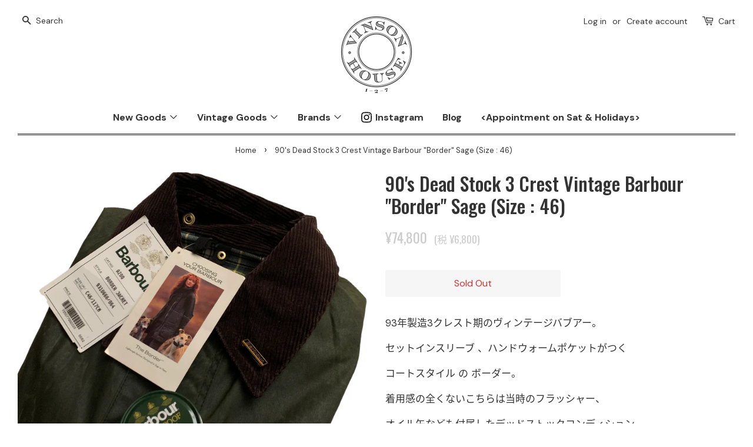

--- FILE ---
content_type: text/html; charset=utf-8
request_url: https://vinson-house.com/products/90s-dead-stock-3-crest-vintage-barbour-border-sage-size-46
body_size: 30399
content:
<!doctype html>
<html class="no-js" lang="ja">
<head>

  <!-- Basic page needs ================================================== -->
  <meta charset="utf-8">
  <meta http-equiv="X-UA-Compatible" content="IE=edge,chrome=1">

  

  <!-- Title and description ================================================== -->
  <title>
  90&#39;s Dead Stock 3 Crest Vintage Barbour &quot;Border&quot; Sage (Size : 46) &ndash; Vinson House
  </title>

  
  <meta name="description" content="93年製造3クレスト期のヴィンテージバブアー、ボーダー。セットインスリーブ 、ハンドウォームポケットがつくコートスタイルのボーダー。着用感の全くないこちらは当時のガーメントバッグ、フラッシャー、パンフレット等も付属したデッドストックコンディションです。">
  

  <!-- Social meta ================================================== -->
  <!-- /snippets/social-meta-tags.liquid -->




<meta property="og:site_name" content="Vinson House">
<meta property="og:url" content="https://vinson-house.com/products/90s-dead-stock-3-crest-vintage-barbour-border-sage-size-46">
<meta property="og:title" content="90&#39;s Dead Stock 3 Crest Vintage Barbour &quot;Border&quot; Sage (Size : 46)">
<meta property="og:type" content="product">
<meta property="og:description" content="93年製造3クレスト期のヴィンテージバブアー、ボーダー。セットインスリーブ 、ハンドウォームポケットがつくコートスタイルのボーダー。着用感の全くないこちらは当時のガーメントバッグ、フラッシャー、パンフレット等も付属したデッドストックコンディションです。">

  <meta property="og:price:amount" content="74,800">
  <meta property="og:price:currency" content="JPY">

<meta property="og:image" content="http://vinson-house.com/cdn/shop/products/image_3b5d1c48-da71-48e3-bf82-14fabdead863_1200x1200.png?v=1673418012"><meta property="og:image" content="http://vinson-house.com/cdn/shop/products/image_d4f7921f-fcd5-47ac-ac2e-cfdd434404ef_1200x1200.png?v=1673417991"><meta property="og:image" content="http://vinson-house.com/cdn/shop/products/image_30b4a030-4320-4625-ad13-4db42f74e89c_1200x1200.png?v=1673417991">
<meta property="og:image:secure_url" content="https://vinson-house.com/cdn/shop/products/image_3b5d1c48-da71-48e3-bf82-14fabdead863_1200x1200.png?v=1673418012"><meta property="og:image:secure_url" content="https://vinson-house.com/cdn/shop/products/image_d4f7921f-fcd5-47ac-ac2e-cfdd434404ef_1200x1200.png?v=1673417991"><meta property="og:image:secure_url" content="https://vinson-house.com/cdn/shop/products/image_30b4a030-4320-4625-ad13-4db42f74e89c_1200x1200.png?v=1673417991">


<meta name="twitter:card" content="summary_large_image">
<meta name="twitter:title" content="90&#39;s Dead Stock 3 Crest Vintage Barbour &quot;Border&quot; Sage (Size : 46)">
<meta name="twitter:description" content="93年製造3クレスト期のヴィンテージバブアー、ボーダー。セットインスリーブ 、ハンドウォームポケットがつくコートスタイルのボーダー。着用感の全くないこちらは当時のガーメントバッグ、フラッシャー、パンフレット等も付属したデッドストックコンディションです。">


  <!-- Helpers ================================================== -->
  <link rel="canonical" href="https://vinson-house.com/products/90s-dead-stock-3-crest-vintage-barbour-border-sage-size-46">
  <meta name="viewport" content="width=device-width,initial-scale=1">
  <meta name="theme-color" content="#333333">

  <!-- CSS ================================================== -->
  
  <!-- google fonts -->
  <link rel="preconnect" href="https://fonts.googleapis.com">
  <link rel="preconnect" href="https://fonts.gstatic.com" crossorigin>
  <link href="https://fonts.googleapis.com/css2?family=DM+Sans:ital,wght@0,400;0,500;0,700;1,400;1,500;1,700&family=Oswald:wght@400;500;600;700&display=swap" rel="stylesheet">
  <!-- end google fonts -->
  
  <script>
    (function(d) {
      var config = {
        kitId: 'emn0sil',
        scriptTimeout: 3000,
        async: true
      },
      h=d.documentElement,t=setTimeout(function(){h.className=h.className.replace(/\bwf-loading\b/g,"")+" wf-inactive";},config.scriptTimeout),tk=d.createElement("script"),f=false,s=d.getElementsByTagName("script")[0],a;h.className+=" wf-loading";tk.src='https://use.typekit.net/'+config.kitId+'.js';tk.async=true;tk.onload=tk.onreadystatechange=function(){a=this.readyState;if(f||a&&a!="complete"&&a!="loaded")return;f=true;clearTimeout(t);try{Typekit.load(config)}catch(e){}};s.parentNode.insertBefore(tk,s)
    })(document);
  </script>

  <link href="//vinson-house.com/cdn/shop/t/2/assets/timber.scss.css?v=149348046860930521931698241468" rel="stylesheet" type="text/css" media="all" />
  <link href="//vinson-house.com/cdn/shop/t/2/assets/theme.scss.css?v=116869344198545092291754487663" rel="stylesheet" type="text/css" media="all" />
  <style data-shopify>
  :root {
    --color-body-text: #333333;
    --color-body: #ffffff;
	--brands-menu-columns: 5;
  }
</style>


  <script>
    window.theme = window.theme || {};

    var theme = {
      strings: {
        addToCart: "Add to Cart",
        soldOut: "Sold Out",
        unavailable: "Unavailable",
        zoomClose: "閉じる (Esc)",
        zoomPrev: "前へ (Left arrow key)",
        zoomNext: "次へ (Right arrow key)",
        addressError: "住所を調べる際にエラーが発生しました",
        addressNoResults: "その住所は見つかりませんでした",
        addressQueryLimit: "Google APIの使用量の制限を超えました。\u003ca href=\"https:\/\/developers.google.com\/maps\/premium\/usage-limits\"\u003eプレミアムプラン\u003c\/a\u003eへのアップグレードをご検討ください。",
        authError: "あなたのGoogle Mapsのアカウント認証で問題が発生しました。"
      },
      settings: {
        // Adding some settings to allow the editor to update correctly when they are changed
        enableWideLayout: true,
        typeAccentTransform: false,
        typeAccentSpacing: false,
        baseFontSize: '17px',
        headerBaseFontSize: '32px',
        accentFontSize: '16px'
      },
      variables: {
        mediaQueryMedium: 'screen and (max-width: 768px)',
        bpSmall: false
      },
      moneyFormat: "¥{{amount_no_decimals}}"
    }

    document.documentElement.className = document.documentElement.className.replace('no-js', 'supports-js');
  </script>

  <!-- Header hook for plugins ================================================== -->
  <script>window.performance && window.performance.mark && window.performance.mark('shopify.content_for_header.start');</script><meta name="facebook-domain-verification" content="q5fk200qfkdg716uv8nqdqshbi2w2y">
<meta name="google-site-verification" content="c9uQwEX8fxC2E5Rlyeq8D0-u5G8UitA9s1nGu2rvLfE">
<meta id="shopify-digital-wallet" name="shopify-digital-wallet" content="/56607572117/digital_wallets/dialog">
<meta name="shopify-checkout-api-token" content="439225ac5f14e3a28fb678c70424ce7b">
<link rel="alternate" type="application/json+oembed" href="https://vinson-house.com/products/90s-dead-stock-3-crest-vintage-barbour-border-sage-size-46.oembed">
<script async="async" src="/checkouts/internal/preloads.js?locale=ja-JP"></script>
<link rel="preconnect" href="https://shop.app" crossorigin="anonymous">
<script async="async" src="https://shop.app/checkouts/internal/preloads.js?locale=ja-JP&shop_id=56607572117" crossorigin="anonymous"></script>
<script id="apple-pay-shop-capabilities" type="application/json">{"shopId":56607572117,"countryCode":"JP","currencyCode":"JPY","merchantCapabilities":["supports3DS"],"merchantId":"gid:\/\/shopify\/Shop\/56607572117","merchantName":"Vinson House","requiredBillingContactFields":["postalAddress","email","phone"],"requiredShippingContactFields":["postalAddress","email","phone"],"shippingType":"shipping","supportedNetworks":["visa","masterCard","amex","jcb","discover"],"total":{"type":"pending","label":"Vinson House","amount":"1.00"},"shopifyPaymentsEnabled":true,"supportsSubscriptions":true}</script>
<script id="shopify-features" type="application/json">{"accessToken":"439225ac5f14e3a28fb678c70424ce7b","betas":["rich-media-storefront-analytics"],"domain":"vinson-house.com","predictiveSearch":false,"shopId":56607572117,"locale":"ja"}</script>
<script>var Shopify = Shopify || {};
Shopify.shop = "vinsonhouse.myshopify.com";
Shopify.locale = "ja";
Shopify.currency = {"active":"JPY","rate":"1.0"};
Shopify.country = "JP";
Shopify.theme = {"name":"Vinson House (Minimal)","id":122762756245,"schema_name":"Minimal","schema_version":"12.5.0","theme_store_id":380,"role":"main"};
Shopify.theme.handle = "null";
Shopify.theme.style = {"id":null,"handle":null};
Shopify.cdnHost = "vinson-house.com/cdn";
Shopify.routes = Shopify.routes || {};
Shopify.routes.root = "/";</script>
<script type="module">!function(o){(o.Shopify=o.Shopify||{}).modules=!0}(window);</script>
<script>!function(o){function n(){var o=[];function n(){o.push(Array.prototype.slice.apply(arguments))}return n.q=o,n}var t=o.Shopify=o.Shopify||{};t.loadFeatures=n(),t.autoloadFeatures=n()}(window);</script>
<script>
  window.ShopifyPay = window.ShopifyPay || {};
  window.ShopifyPay.apiHost = "shop.app\/pay";
  window.ShopifyPay.redirectState = null;
</script>
<script id="shop-js-analytics" type="application/json">{"pageType":"product"}</script>
<script defer="defer" async type="module" src="//vinson-house.com/cdn/shopifycloud/shop-js/modules/v2/client.init-shop-cart-sync_BU0kpP0Q.ja.esm.js"></script>
<script defer="defer" async type="module" src="//vinson-house.com/cdn/shopifycloud/shop-js/modules/v2/chunk.common_DUzBrcLO.esm.js"></script>
<script type="module">
  await import("//vinson-house.com/cdn/shopifycloud/shop-js/modules/v2/client.init-shop-cart-sync_BU0kpP0Q.ja.esm.js");
await import("//vinson-house.com/cdn/shopifycloud/shop-js/modules/v2/chunk.common_DUzBrcLO.esm.js");

  window.Shopify.SignInWithShop?.initShopCartSync?.({"fedCMEnabled":true,"windoidEnabled":true});

</script>
<script>
  window.Shopify = window.Shopify || {};
  if (!window.Shopify.featureAssets) window.Shopify.featureAssets = {};
  window.Shopify.featureAssets['shop-js'] = {"shop-cart-sync":["modules/v2/client.shop-cart-sync_C5LurCjG.ja.esm.js","modules/v2/chunk.common_DUzBrcLO.esm.js"],"shop-button":["modules/v2/client.shop-button_DLHyN2FU.ja.esm.js","modules/v2/chunk.common_DUzBrcLO.esm.js"],"init-fed-cm":["modules/v2/client.init-fed-cm_anpEeTXP.ja.esm.js","modules/v2/chunk.common_DUzBrcLO.esm.js"],"shop-cash-offers":["modules/v2/client.shop-cash-offers_vJjblZmc.ja.esm.js","modules/v2/chunk.common_DUzBrcLO.esm.js","modules/v2/chunk.modal_YN9l6pdQ.esm.js"],"avatar":["modules/v2/client.avatar_BTnouDA3.ja.esm.js"],"init-windoid":["modules/v2/client.init-windoid_DNIeFObN.ja.esm.js","modules/v2/chunk.common_DUzBrcLO.esm.js"],"init-shop-email-lookup-coordinator":["modules/v2/client.init-shop-email-lookup-coordinator_oiZdjIC8.ja.esm.js","modules/v2/chunk.common_DUzBrcLO.esm.js"],"shop-toast-manager":["modules/v2/client.shop-toast-manager_BfMhznu6.ja.esm.js","modules/v2/chunk.common_DUzBrcLO.esm.js"],"pay-button":["modules/v2/client.pay-button_B098bPPp.ja.esm.js","modules/v2/chunk.common_DUzBrcLO.esm.js"],"shop-login-button":["modules/v2/client.shop-login-button_BbwOfFul.ja.esm.js","modules/v2/chunk.common_DUzBrcLO.esm.js","modules/v2/chunk.modal_YN9l6pdQ.esm.js"],"init-shop-cart-sync":["modules/v2/client.init-shop-cart-sync_BU0kpP0Q.ja.esm.js","modules/v2/chunk.common_DUzBrcLO.esm.js"],"init-customer-accounts":["modules/v2/client.init-customer-accounts_CQ8_LC4O.ja.esm.js","modules/v2/client.shop-login-button_BbwOfFul.ja.esm.js","modules/v2/chunk.common_DUzBrcLO.esm.js","modules/v2/chunk.modal_YN9l6pdQ.esm.js"],"init-shop-for-new-customer-accounts":["modules/v2/client.init-shop-for-new-customer-accounts_BoqUqIjG.ja.esm.js","modules/v2/client.shop-login-button_BbwOfFul.ja.esm.js","modules/v2/chunk.common_DUzBrcLO.esm.js","modules/v2/chunk.modal_YN9l6pdQ.esm.js"],"lead-capture":["modules/v2/client.lead-capture_C3pMV1TU.ja.esm.js","modules/v2/chunk.common_DUzBrcLO.esm.js","modules/v2/chunk.modal_YN9l6pdQ.esm.js"],"shop-follow-button":["modules/v2/client.shop-follow-button_COVos_KQ.ja.esm.js","modules/v2/chunk.common_DUzBrcLO.esm.js","modules/v2/chunk.modal_YN9l6pdQ.esm.js"],"checkout-modal":["modules/v2/client.checkout-modal_B17dMH8J.ja.esm.js","modules/v2/chunk.common_DUzBrcLO.esm.js","modules/v2/chunk.modal_YN9l6pdQ.esm.js"],"init-customer-accounts-sign-up":["modules/v2/client.init-customer-accounts-sign-up_CML7SPSr.ja.esm.js","modules/v2/client.shop-login-button_BbwOfFul.ja.esm.js","modules/v2/chunk.common_DUzBrcLO.esm.js","modules/v2/chunk.modal_YN9l6pdQ.esm.js"],"shop-login":["modules/v2/client.shop-login_CtseMN87.ja.esm.js","modules/v2/chunk.common_DUzBrcLO.esm.js","modules/v2/chunk.modal_YN9l6pdQ.esm.js"],"payment-terms":["modules/v2/client.payment-terms_CyIhABHf.ja.esm.js","modules/v2/chunk.common_DUzBrcLO.esm.js","modules/v2/chunk.modal_YN9l6pdQ.esm.js"]};
</script>
<script id="__st">var __st={"a":56607572117,"offset":32400,"reqid":"c9e65e0a-d62c-4a5a-bf64-e734ad53925a-1765952480","pageurl":"vinson-house.com\/products\/90s-dead-stock-3-crest-vintage-barbour-border-sage-size-46","u":"78ae780a66ea","p":"product","rtyp":"product","rid":7793626644629};</script>
<script>window.ShopifyPaypalV4VisibilityTracking = true;</script>
<script id="captcha-bootstrap">!function(){'use strict';const t='contact',e='account',n='new_comment',o=[[t,t],['blogs',n],['comments',n],[t,'customer']],c=[[e,'customer_login'],[e,'guest_login'],[e,'recover_customer_password'],[e,'create_customer']],r=t=>t.map((([t,e])=>`form[action*='/${t}']:not([data-nocaptcha='true']) input[name='form_type'][value='${e}']`)).join(','),a=t=>()=>t?[...document.querySelectorAll(t)].map((t=>t.form)):[];function s(){const t=[...o],e=r(t);return a(e)}const i='password',u='form_key',d=['recaptcha-v3-token','g-recaptcha-response','h-captcha-response',i],f=()=>{try{return window.sessionStorage}catch{return}},m='__shopify_v',_=t=>t.elements[u];function p(t,e,n=!1){try{const o=window.sessionStorage,c=JSON.parse(o.getItem(e)),{data:r}=function(t){const{data:e,action:n}=t;return t[m]||n?{data:e,action:n}:{data:t,action:n}}(c);for(const[e,n]of Object.entries(r))t.elements[e]&&(t.elements[e].value=n);n&&o.removeItem(e)}catch(o){console.error('form repopulation failed',{error:o})}}const l='form_type',E='cptcha';function T(t){t.dataset[E]=!0}const w=window,h=w.document,L='Shopify',v='ce_forms',y='captcha';let A=!1;((t,e)=>{const n=(g='f06e6c50-85a8-45c8-87d0-21a2b65856fe',I='https://cdn.shopify.com/shopifycloud/storefront-forms-hcaptcha/ce_storefront_forms_captcha_hcaptcha.v1.5.2.iife.js',D={infoText:'hCaptchaによる保護',privacyText:'プライバシー',termsText:'利用規約'},(t,e,n)=>{const o=w[L][v],c=o.bindForm;if(c)return c(t,g,e,D).then(n);var r;o.q.push([[t,g,e,D],n]),r=I,A||(h.body.append(Object.assign(h.createElement('script'),{id:'captcha-provider',async:!0,src:r})),A=!0)});var g,I,D;w[L]=w[L]||{},w[L][v]=w[L][v]||{},w[L][v].q=[],w[L][y]=w[L][y]||{},w[L][y].protect=function(t,e){n(t,void 0,e),T(t)},Object.freeze(w[L][y]),function(t,e,n,w,h,L){const[v,y,A,g]=function(t,e,n){const i=e?o:[],u=t?c:[],d=[...i,...u],f=r(d),m=r(i),_=r(d.filter((([t,e])=>n.includes(e))));return[a(f),a(m),a(_),s()]}(w,h,L),I=t=>{const e=t.target;return e instanceof HTMLFormElement?e:e&&e.form},D=t=>v().includes(t);t.addEventListener('submit',(t=>{const e=I(t);if(!e)return;const n=D(e)&&!e.dataset.hcaptchaBound&&!e.dataset.recaptchaBound,o=_(e),c=g().includes(e)&&(!o||!o.value);(n||c)&&t.preventDefault(),c&&!n&&(function(t){try{if(!f())return;!function(t){const e=f();if(!e)return;const n=_(t);if(!n)return;const o=n.value;o&&e.removeItem(o)}(t);const e=Array.from(Array(32),(()=>Math.random().toString(36)[2])).join('');!function(t,e){_(t)||t.append(Object.assign(document.createElement('input'),{type:'hidden',name:u})),t.elements[u].value=e}(t,e),function(t,e){const n=f();if(!n)return;const o=[...t.querySelectorAll(`input[type='${i}']`)].map((({name:t})=>t)),c=[...d,...o],r={};for(const[a,s]of new FormData(t).entries())c.includes(a)||(r[a]=s);n.setItem(e,JSON.stringify({[m]:1,action:t.action,data:r}))}(t,e)}catch(e){console.error('failed to persist form',e)}}(e),e.submit())}));const S=(t,e)=>{t&&!t.dataset[E]&&(n(t,e.some((e=>e===t))),T(t))};for(const o of['focusin','change'])t.addEventListener(o,(t=>{const e=I(t);D(e)&&S(e,y())}));const B=e.get('form_key'),M=e.get(l),P=B&&M;t.addEventListener('DOMContentLoaded',(()=>{const t=y();if(P)for(const e of t)e.elements[l].value===M&&p(e,B);[...new Set([...A(),...v().filter((t=>'true'===t.dataset.shopifyCaptcha))])].forEach((e=>S(e,t)))}))}(h,new URLSearchParams(w.location.search),n,t,e,['guest_login'])})(!0,!0)}();</script>
<script integrity="sha256-52AcMU7V7pcBOXWImdc/TAGTFKeNjmkeM1Pvks/DTgc=" data-source-attribution="shopify.loadfeatures" defer="defer" src="//vinson-house.com/cdn/shopifycloud/storefront/assets/storefront/load_feature-81c60534.js" crossorigin="anonymous"></script>
<script crossorigin="anonymous" defer="defer" src="//vinson-house.com/cdn/shopifycloud/storefront/assets/shopify_pay/storefront-65b4c6d7.js?v=20250812"></script>
<script data-source-attribution="shopify.dynamic_checkout.dynamic.init">var Shopify=Shopify||{};Shopify.PaymentButton=Shopify.PaymentButton||{isStorefrontPortableWallets:!0,init:function(){window.Shopify.PaymentButton.init=function(){};var t=document.createElement("script");t.src="https://vinson-house.com/cdn/shopifycloud/portable-wallets/latest/portable-wallets.ja.js",t.type="module",document.head.appendChild(t)}};
</script>
<script data-source-attribution="shopify.dynamic_checkout.buyer_consent">
  function portableWalletsHideBuyerConsent(e){var t=document.getElementById("shopify-buyer-consent"),n=document.getElementById("shopify-subscription-policy-button");t&&n&&(t.classList.add("hidden"),t.setAttribute("aria-hidden","true"),n.removeEventListener("click",e))}function portableWalletsShowBuyerConsent(e){var t=document.getElementById("shopify-buyer-consent"),n=document.getElementById("shopify-subscription-policy-button");t&&n&&(t.classList.remove("hidden"),t.removeAttribute("aria-hidden"),n.addEventListener("click",e))}window.Shopify?.PaymentButton&&(window.Shopify.PaymentButton.hideBuyerConsent=portableWalletsHideBuyerConsent,window.Shopify.PaymentButton.showBuyerConsent=portableWalletsShowBuyerConsent);
</script>
<script>
  function portableWalletsCleanup(e){e&&e.src&&console.error("Failed to load portable wallets script "+e.src);var t=document.querySelectorAll("shopify-accelerated-checkout .shopify-payment-button__skeleton, shopify-accelerated-checkout-cart .wallet-cart-button__skeleton"),e=document.getElementById("shopify-buyer-consent");for(let e=0;e<t.length;e++)t[e].remove();e&&e.remove()}function portableWalletsNotLoadedAsModule(e){e instanceof ErrorEvent&&"string"==typeof e.message&&e.message.includes("import.meta")&&"string"==typeof e.filename&&e.filename.includes("portable-wallets")&&(window.removeEventListener("error",portableWalletsNotLoadedAsModule),window.Shopify.PaymentButton.failedToLoad=e,"loading"===document.readyState?document.addEventListener("DOMContentLoaded",window.Shopify.PaymentButton.init):window.Shopify.PaymentButton.init())}window.addEventListener("error",portableWalletsNotLoadedAsModule);
</script>

<script type="module" src="https://vinson-house.com/cdn/shopifycloud/portable-wallets/latest/portable-wallets.ja.js" onError="portableWalletsCleanup(this)" crossorigin="anonymous"></script>
<script nomodule>
  document.addEventListener("DOMContentLoaded", portableWalletsCleanup);
</script>

<script id='scb4127' type='text/javascript' async='' src='https://vinson-house.com/cdn/shopifycloud/privacy-banner/storefront-banner.js'></script><link id="shopify-accelerated-checkout-styles" rel="stylesheet" media="screen" href="https://vinson-house.com/cdn/shopifycloud/portable-wallets/latest/accelerated-checkout-backwards-compat.css" crossorigin="anonymous">
<style id="shopify-accelerated-checkout-cart">
        #shopify-buyer-consent {
  margin-top: 1em;
  display: inline-block;
  width: 100%;
}

#shopify-buyer-consent.hidden {
  display: none;
}

#shopify-subscription-policy-button {
  background: none;
  border: none;
  padding: 0;
  text-decoration: underline;
  font-size: inherit;
  cursor: pointer;
}

#shopify-subscription-policy-button::before {
  box-shadow: none;
}

      </style>

<script>window.performance && window.performance.mark && window.performance.mark('shopify.content_for_header.end');</script>

  <script src="//vinson-house.com/cdn/shop/t/2/assets/jquery-2.2.3.min.js?v=58211863146907186831620954256" type="text/javascript"></script>

  <script src="//vinson-house.com/cdn/shop/t/2/assets/lazysizes.min.js?v=155223123402716617051620954257" async="async"></script>

  
  

<script src="https://cdn.shopify.com/extensions/019b2170-dfe4-79bf-ba97-c22d6925cbbf/tipo-appointment-booking-147/assets/tipo.booking.index.min.js" type="text/javascript" defer="defer"></script>
<link href="https://monorail-edge.shopifysvc.com" rel="dns-prefetch">
<script>(function(){if ("sendBeacon" in navigator && "performance" in window) {try {var session_token_from_headers = performance.getEntriesByType('navigation')[0].serverTiming.find(x => x.name == '_s').description;} catch {var session_token_from_headers = undefined;}var session_cookie_matches = document.cookie.match(/_shopify_s=([^;]*)/);var session_token_from_cookie = session_cookie_matches && session_cookie_matches.length === 2 ? session_cookie_matches[1] : "";var session_token = session_token_from_headers || session_token_from_cookie || "";function handle_abandonment_event(e) {var entries = performance.getEntries().filter(function(entry) {return /monorail-edge.shopifysvc.com/.test(entry.name);});if (!window.abandonment_tracked && entries.length === 0) {window.abandonment_tracked = true;var currentMs = Date.now();var navigation_start = performance.timing.navigationStart;var payload = {shop_id: 56607572117,url: window.location.href,navigation_start,duration: currentMs - navigation_start,session_token,page_type: "product"};window.navigator.sendBeacon("https://monorail-edge.shopifysvc.com/v1/produce", JSON.stringify({schema_id: "online_store_buyer_site_abandonment/1.1",payload: payload,metadata: {event_created_at_ms: currentMs,event_sent_at_ms: currentMs}}));}}window.addEventListener('pagehide', handle_abandonment_event);}}());</script>
<script id="web-pixels-manager-setup">(function e(e,d,r,n,o){if(void 0===o&&(o={}),!Boolean(null===(a=null===(i=window.Shopify)||void 0===i?void 0:i.analytics)||void 0===a?void 0:a.replayQueue)){var i,a;window.Shopify=window.Shopify||{};var t=window.Shopify;t.analytics=t.analytics||{};var s=t.analytics;s.replayQueue=[],s.publish=function(e,d,r){return s.replayQueue.push([e,d,r]),!0};try{self.performance.mark("wpm:start")}catch(e){}var l=function(){var e={modern:/Edge?\/(1{2}[4-9]|1[2-9]\d|[2-9]\d{2}|\d{4,})\.\d+(\.\d+|)|Firefox\/(1{2}[4-9]|1[2-9]\d|[2-9]\d{2}|\d{4,})\.\d+(\.\d+|)|Chrom(ium|e)\/(9{2}|\d{3,})\.\d+(\.\d+|)|(Maci|X1{2}).+ Version\/(15\.\d+|(1[6-9]|[2-9]\d|\d{3,})\.\d+)([,.]\d+|)( \(\w+\)|)( Mobile\/\w+|) Safari\/|Chrome.+OPR\/(9{2}|\d{3,})\.\d+\.\d+|(CPU[ +]OS|iPhone[ +]OS|CPU[ +]iPhone|CPU IPhone OS|CPU iPad OS)[ +]+(15[._]\d+|(1[6-9]|[2-9]\d|\d{3,})[._]\d+)([._]\d+|)|Android:?[ /-](13[3-9]|1[4-9]\d|[2-9]\d{2}|\d{4,})(\.\d+|)(\.\d+|)|Android.+Firefox\/(13[5-9]|1[4-9]\d|[2-9]\d{2}|\d{4,})\.\d+(\.\d+|)|Android.+Chrom(ium|e)\/(13[3-9]|1[4-9]\d|[2-9]\d{2}|\d{4,})\.\d+(\.\d+|)|SamsungBrowser\/([2-9]\d|\d{3,})\.\d+/,legacy:/Edge?\/(1[6-9]|[2-9]\d|\d{3,})\.\d+(\.\d+|)|Firefox\/(5[4-9]|[6-9]\d|\d{3,})\.\d+(\.\d+|)|Chrom(ium|e)\/(5[1-9]|[6-9]\d|\d{3,})\.\d+(\.\d+|)([\d.]+$|.*Safari\/(?![\d.]+ Edge\/[\d.]+$))|(Maci|X1{2}).+ Version\/(10\.\d+|(1[1-9]|[2-9]\d|\d{3,})\.\d+)([,.]\d+|)( \(\w+\)|)( Mobile\/\w+|) Safari\/|Chrome.+OPR\/(3[89]|[4-9]\d|\d{3,})\.\d+\.\d+|(CPU[ +]OS|iPhone[ +]OS|CPU[ +]iPhone|CPU IPhone OS|CPU iPad OS)[ +]+(10[._]\d+|(1[1-9]|[2-9]\d|\d{3,})[._]\d+)([._]\d+|)|Android:?[ /-](13[3-9]|1[4-9]\d|[2-9]\d{2}|\d{4,})(\.\d+|)(\.\d+|)|Mobile Safari.+OPR\/([89]\d|\d{3,})\.\d+\.\d+|Android.+Firefox\/(13[5-9]|1[4-9]\d|[2-9]\d{2}|\d{4,})\.\d+(\.\d+|)|Android.+Chrom(ium|e)\/(13[3-9]|1[4-9]\d|[2-9]\d{2}|\d{4,})\.\d+(\.\d+|)|Android.+(UC? ?Browser|UCWEB|U3)[ /]?(15\.([5-9]|\d{2,})|(1[6-9]|[2-9]\d|\d{3,})\.\d+)\.\d+|SamsungBrowser\/(5\.\d+|([6-9]|\d{2,})\.\d+)|Android.+MQ{2}Browser\/(14(\.(9|\d{2,})|)|(1[5-9]|[2-9]\d|\d{3,})(\.\d+|))(\.\d+|)|K[Aa][Ii]OS\/(3\.\d+|([4-9]|\d{2,})\.\d+)(\.\d+|)/},d=e.modern,r=e.legacy,n=navigator.userAgent;return n.match(d)?"modern":n.match(r)?"legacy":"unknown"}(),u="modern"===l?"modern":"legacy",c=(null!=n?n:{modern:"",legacy:""})[u],f=function(e){return[e.baseUrl,"/wpm","/b",e.hashVersion,"modern"===e.buildTarget?"m":"l",".js"].join("")}({baseUrl:d,hashVersion:r,buildTarget:u}),m=function(e){var d=e.version,r=e.bundleTarget,n=e.surface,o=e.pageUrl,i=e.monorailEndpoint;return{emit:function(e){var a=e.status,t=e.errorMsg,s=(new Date).getTime(),l=JSON.stringify({metadata:{event_sent_at_ms:s},events:[{schema_id:"web_pixels_manager_load/3.1",payload:{version:d,bundle_target:r,page_url:o,status:a,surface:n,error_msg:t},metadata:{event_created_at_ms:s}}]});if(!i)return console&&console.warn&&console.warn("[Web Pixels Manager] No Monorail endpoint provided, skipping logging."),!1;try{return self.navigator.sendBeacon.bind(self.navigator)(i,l)}catch(e){}var u=new XMLHttpRequest;try{return u.open("POST",i,!0),u.setRequestHeader("Content-Type","text/plain"),u.send(l),!0}catch(e){return console&&console.warn&&console.warn("[Web Pixels Manager] Got an unhandled error while logging to Monorail."),!1}}}}({version:r,bundleTarget:l,surface:e.surface,pageUrl:self.location.href,monorailEndpoint:e.monorailEndpoint});try{o.browserTarget=l,function(e){var d=e.src,r=e.async,n=void 0===r||r,o=e.onload,i=e.onerror,a=e.sri,t=e.scriptDataAttributes,s=void 0===t?{}:t,l=document.createElement("script"),u=document.querySelector("head"),c=document.querySelector("body");if(l.async=n,l.src=d,a&&(l.integrity=a,l.crossOrigin="anonymous"),s)for(var f in s)if(Object.prototype.hasOwnProperty.call(s,f))try{l.dataset[f]=s[f]}catch(e){}if(o&&l.addEventListener("load",o),i&&l.addEventListener("error",i),u)u.appendChild(l);else{if(!c)throw new Error("Did not find a head or body element to append the script");c.appendChild(l)}}({src:f,async:!0,onload:function(){if(!function(){var e,d;return Boolean(null===(d=null===(e=window.Shopify)||void 0===e?void 0:e.analytics)||void 0===d?void 0:d.initialized)}()){var d=window.webPixelsManager.init(e)||void 0;if(d){var r=window.Shopify.analytics;r.replayQueue.forEach((function(e){var r=e[0],n=e[1],o=e[2];d.publishCustomEvent(r,n,o)})),r.replayQueue=[],r.publish=d.publishCustomEvent,r.visitor=d.visitor,r.initialized=!0}}},onerror:function(){return m.emit({status:"failed",errorMsg:"".concat(f," has failed to load")})},sri:function(e){var d=/^sha384-[A-Za-z0-9+/=]+$/;return"string"==typeof e&&d.test(e)}(c)?c:"",scriptDataAttributes:o}),m.emit({status:"loading"})}catch(e){m.emit({status:"failed",errorMsg:(null==e?void 0:e.message)||"Unknown error"})}}})({shopId: 56607572117,storefrontBaseUrl: "https://vinson-house.com",extensionsBaseUrl: "https://extensions.shopifycdn.com/cdn/shopifycloud/web-pixels-manager",monorailEndpoint: "https://monorail-edge.shopifysvc.com/unstable/produce_batch",surface: "storefront-renderer",enabledBetaFlags: ["2dca8a86"],webPixelsConfigList: [{"id":"697827477","configuration":"{\"config\":\"{\\\"pixel_id\\\":\\\"GT-5RM3SB3\\\",\\\"target_country\\\":\\\"JP\\\",\\\"gtag_events\\\":[{\\\"type\\\":\\\"purchase\\\",\\\"action_label\\\":\\\"MC-LBHY2LLV4Y\\\"},{\\\"type\\\":\\\"page_view\\\",\\\"action_label\\\":\\\"MC-LBHY2LLV4Y\\\"},{\\\"type\\\":\\\"view_item\\\",\\\"action_label\\\":\\\"MC-LBHY2LLV4Y\\\"}],\\\"enable_monitoring_mode\\\":false}\"}","eventPayloadVersion":"v1","runtimeContext":"OPEN","scriptVersion":"b2a88bafab3e21179ed38636efcd8a93","type":"APP","apiClientId":1780363,"privacyPurposes":[],"dataSharingAdjustments":{"protectedCustomerApprovalScopes":["read_customer_address","read_customer_email","read_customer_name","read_customer_personal_data","read_customer_phone"]}},{"id":"290095253","configuration":"{\"pixel_id\":\"852963395411205\",\"pixel_type\":\"facebook_pixel\",\"metaapp_system_user_token\":\"-\"}","eventPayloadVersion":"v1","runtimeContext":"OPEN","scriptVersion":"ca16bc87fe92b6042fbaa3acc2fbdaa6","type":"APP","apiClientId":2329312,"privacyPurposes":["ANALYTICS","MARKETING","SALE_OF_DATA"],"dataSharingAdjustments":{"protectedCustomerApprovalScopes":["read_customer_address","read_customer_email","read_customer_name","read_customer_personal_data","read_customer_phone"]}},{"id":"shopify-app-pixel","configuration":"{}","eventPayloadVersion":"v1","runtimeContext":"STRICT","scriptVersion":"0450","apiClientId":"shopify-pixel","type":"APP","privacyPurposes":["ANALYTICS","MARKETING"]},{"id":"shopify-custom-pixel","eventPayloadVersion":"v1","runtimeContext":"LAX","scriptVersion":"0450","apiClientId":"shopify-pixel","type":"CUSTOM","privacyPurposes":["ANALYTICS","MARKETING"]}],isMerchantRequest: false,initData: {"shop":{"name":"Vinson House","paymentSettings":{"currencyCode":"JPY"},"myshopifyDomain":"vinsonhouse.myshopify.com","countryCode":"JP","storefrontUrl":"https:\/\/vinson-house.com"},"customer":null,"cart":null,"checkout":null,"productVariants":[{"price":{"amount":74800.0,"currencyCode":"JPY"},"product":{"title":"90's Dead Stock 3 Crest Vintage Barbour \"Border\" Sage (Size : 46)","vendor":"Barbour","id":"7793626644629","untranslatedTitle":"90's Dead Stock 3 Crest Vintage Barbour \"Border\" Sage (Size : 46)","url":"\/products\/90s-dead-stock-3-crest-vintage-barbour-border-sage-size-46","type":"Outerwear"},"id":"43141262114965","image":{"src":"\/\/vinson-house.com\/cdn\/shop\/products\/image_3b5d1c48-da71-48e3-bf82-14fabdead863.png?v=1673418012"},"sku":"","title":"Default Title","untranslatedTitle":"Default Title"}],"purchasingCompany":null},},"https://vinson-house.com/cdn","ae1676cfwd2530674p4253c800m34e853cb",{"modern":"","legacy":""},{"shopId":"56607572117","storefrontBaseUrl":"https:\/\/vinson-house.com","extensionBaseUrl":"https:\/\/extensions.shopifycdn.com\/cdn\/shopifycloud\/web-pixels-manager","surface":"storefront-renderer","enabledBetaFlags":"[\"2dca8a86\"]","isMerchantRequest":"false","hashVersion":"ae1676cfwd2530674p4253c800m34e853cb","publish":"custom","events":"[[\"page_viewed\",{}],[\"product_viewed\",{\"productVariant\":{\"price\":{\"amount\":74800.0,\"currencyCode\":\"JPY\"},\"product\":{\"title\":\"90's Dead Stock 3 Crest Vintage Barbour \\\"Border\\\" Sage (Size : 46)\",\"vendor\":\"Barbour\",\"id\":\"7793626644629\",\"untranslatedTitle\":\"90's Dead Stock 3 Crest Vintage Barbour \\\"Border\\\" Sage (Size : 46)\",\"url\":\"\/products\/90s-dead-stock-3-crest-vintage-barbour-border-sage-size-46\",\"type\":\"Outerwear\"},\"id\":\"43141262114965\",\"image\":{\"src\":\"\/\/vinson-house.com\/cdn\/shop\/products\/image_3b5d1c48-da71-48e3-bf82-14fabdead863.png?v=1673418012\"},\"sku\":\"\",\"title\":\"Default Title\",\"untranslatedTitle\":\"Default Title\"}}]]"});</script><script>
  window.ShopifyAnalytics = window.ShopifyAnalytics || {};
  window.ShopifyAnalytics.meta = window.ShopifyAnalytics.meta || {};
  window.ShopifyAnalytics.meta.currency = 'JPY';
  var meta = {"product":{"id":7793626644629,"gid":"gid:\/\/shopify\/Product\/7793626644629","vendor":"Barbour","type":"Outerwear","variants":[{"id":43141262114965,"price":7480000,"name":"90's Dead Stock 3 Crest Vintage Barbour \"Border\" Sage (Size : 46)","public_title":null,"sku":""}],"remote":false},"page":{"pageType":"product","resourceType":"product","resourceId":7793626644629}};
  for (var attr in meta) {
    window.ShopifyAnalytics.meta[attr] = meta[attr];
  }
</script>
<script class="analytics">
  (function () {
    var customDocumentWrite = function(content) {
      var jquery = null;

      if (window.jQuery) {
        jquery = window.jQuery;
      } else if (window.Checkout && window.Checkout.$) {
        jquery = window.Checkout.$;
      }

      if (jquery) {
        jquery('body').append(content);
      }
    };

    var hasLoggedConversion = function(token) {
      if (token) {
        return document.cookie.indexOf('loggedConversion=' + token) !== -1;
      }
      return false;
    }

    var setCookieIfConversion = function(token) {
      if (token) {
        var twoMonthsFromNow = new Date(Date.now());
        twoMonthsFromNow.setMonth(twoMonthsFromNow.getMonth() + 2);

        document.cookie = 'loggedConversion=' + token + '; expires=' + twoMonthsFromNow;
      }
    }

    var trekkie = window.ShopifyAnalytics.lib = window.trekkie = window.trekkie || [];
    if (trekkie.integrations) {
      return;
    }
    trekkie.methods = [
      'identify',
      'page',
      'ready',
      'track',
      'trackForm',
      'trackLink'
    ];
    trekkie.factory = function(method) {
      return function() {
        var args = Array.prototype.slice.call(arguments);
        args.unshift(method);
        trekkie.push(args);
        return trekkie;
      };
    };
    for (var i = 0; i < trekkie.methods.length; i++) {
      var key = trekkie.methods[i];
      trekkie[key] = trekkie.factory(key);
    }
    trekkie.load = function(config) {
      trekkie.config = config || {};
      trekkie.config.initialDocumentCookie = document.cookie;
      var first = document.getElementsByTagName('script')[0];
      var script = document.createElement('script');
      script.type = 'text/javascript';
      script.onerror = function(e) {
        var scriptFallback = document.createElement('script');
        scriptFallback.type = 'text/javascript';
        scriptFallback.onerror = function(error) {
                var Monorail = {
      produce: function produce(monorailDomain, schemaId, payload) {
        var currentMs = new Date().getTime();
        var event = {
          schema_id: schemaId,
          payload: payload,
          metadata: {
            event_created_at_ms: currentMs,
            event_sent_at_ms: currentMs
          }
        };
        return Monorail.sendRequest("https://" + monorailDomain + "/v1/produce", JSON.stringify(event));
      },
      sendRequest: function sendRequest(endpointUrl, payload) {
        // Try the sendBeacon API
        if (window && window.navigator && typeof window.navigator.sendBeacon === 'function' && typeof window.Blob === 'function' && !Monorail.isIos12()) {
          var blobData = new window.Blob([payload], {
            type: 'text/plain'
          });

          if (window.navigator.sendBeacon(endpointUrl, blobData)) {
            return true;
          } // sendBeacon was not successful

        } // XHR beacon

        var xhr = new XMLHttpRequest();

        try {
          xhr.open('POST', endpointUrl);
          xhr.setRequestHeader('Content-Type', 'text/plain');
          xhr.send(payload);
        } catch (e) {
          console.log(e);
        }

        return false;
      },
      isIos12: function isIos12() {
        return window.navigator.userAgent.lastIndexOf('iPhone; CPU iPhone OS 12_') !== -1 || window.navigator.userAgent.lastIndexOf('iPad; CPU OS 12_') !== -1;
      }
    };
    Monorail.produce('monorail-edge.shopifysvc.com',
      'trekkie_storefront_load_errors/1.1',
      {shop_id: 56607572117,
      theme_id: 122762756245,
      app_name: "storefront",
      context_url: window.location.href,
      source_url: "//vinson-house.com/cdn/s/trekkie.storefront.23b90327a0b2c94129db92772d2925a9b88e09c5.min.js"});

        };
        scriptFallback.async = true;
        scriptFallback.src = '//vinson-house.com/cdn/s/trekkie.storefront.23b90327a0b2c94129db92772d2925a9b88e09c5.min.js';
        first.parentNode.insertBefore(scriptFallback, first);
      };
      script.async = true;
      script.src = '//vinson-house.com/cdn/s/trekkie.storefront.23b90327a0b2c94129db92772d2925a9b88e09c5.min.js';
      first.parentNode.insertBefore(script, first);
    };
    trekkie.load(
      {"Trekkie":{"appName":"storefront","development":false,"defaultAttributes":{"shopId":56607572117,"isMerchantRequest":null,"themeId":122762756245,"themeCityHash":"9662425961673593723","contentLanguage":"ja","currency":"JPY","eventMetadataId":"6fc54b51-2474-400e-b23b-d116518edb9d"},"isServerSideCookieWritingEnabled":true,"monorailRegion":"shop_domain","enabledBetaFlags":["65f19447"]},"Session Attribution":{},"S2S":{"facebookCapiEnabled":false,"source":"trekkie-storefront-renderer","apiClientId":580111}}
    );

    var loaded = false;
    trekkie.ready(function() {
      if (loaded) return;
      loaded = true;

      window.ShopifyAnalytics.lib = window.trekkie;

      var originalDocumentWrite = document.write;
      document.write = customDocumentWrite;
      try { window.ShopifyAnalytics.merchantGoogleAnalytics.call(this); } catch(error) {};
      document.write = originalDocumentWrite;

      window.ShopifyAnalytics.lib.page(null,{"pageType":"product","resourceType":"product","resourceId":7793626644629,"shopifyEmitted":true});

      var match = window.location.pathname.match(/checkouts\/(.+)\/(thank_you|post_purchase)/)
      var token = match? match[1]: undefined;
      if (!hasLoggedConversion(token)) {
        setCookieIfConversion(token);
        window.ShopifyAnalytics.lib.track("Viewed Product",{"currency":"JPY","variantId":43141262114965,"productId":7793626644629,"productGid":"gid:\/\/shopify\/Product\/7793626644629","name":"90's Dead Stock 3 Crest Vintage Barbour \"Border\" Sage (Size : 46)","price":"74800","sku":"","brand":"Barbour","variant":null,"category":"Outerwear","nonInteraction":true,"remote":false},undefined,undefined,{"shopifyEmitted":true});
      window.ShopifyAnalytics.lib.track("monorail:\/\/trekkie_storefront_viewed_product\/1.1",{"currency":"JPY","variantId":43141262114965,"productId":7793626644629,"productGid":"gid:\/\/shopify\/Product\/7793626644629","name":"90's Dead Stock 3 Crest Vintage Barbour \"Border\" Sage (Size : 46)","price":"74800","sku":"","brand":"Barbour","variant":null,"category":"Outerwear","nonInteraction":true,"remote":false,"referer":"https:\/\/vinson-house.com\/products\/90s-dead-stock-3-crest-vintage-barbour-border-sage-size-46"});
      }
    });


        var eventsListenerScript = document.createElement('script');
        eventsListenerScript.async = true;
        eventsListenerScript.src = "//vinson-house.com/cdn/shopifycloud/storefront/assets/shop_events_listener-3da45d37.js";
        document.getElementsByTagName('head')[0].appendChild(eventsListenerScript);

})();</script>
<script
  defer
  src="https://vinson-house.com/cdn/shopifycloud/perf-kit/shopify-perf-kit-2.1.2.min.js"
  data-application="storefront-renderer"
  data-shop-id="56607572117"
  data-render-region="gcp-us-central1"
  data-page-type="product"
  data-theme-instance-id="122762756245"
  data-theme-name="Minimal"
  data-theme-version="12.5.0"
  data-monorail-region="shop_domain"
  data-resource-timing-sampling-rate="10"
  data-shs="true"
  data-shs-beacon="true"
  data-shs-export-with-fetch="true"
  data-shs-logs-sample-rate="1"
  data-shs-beacon-endpoint="https://vinson-house.com/api/collect"
></script>
</head>

<body id="90-39-s-dead-stock-3-crest-vintage-barbour-quot-border-quot-sage-size-46" class="template-product">

  <div id="shopify-section-header" class="shopify-section"><style>
  .logo__image-wrapper {
    max-width: 60px;
  }
  /*================= If logo is above navigation ================== */
  
    .site-nav {
      
      margin-top: 30px;
    }

    
      .logo__image-wrapper {
        margin: 0 auto;
      }
    
  

  /*============ If logo is on the same line as navigation ============ */
  


  
</style>

<div data-section-id="header" data-section-type="header-section">
  <div class="header-bar">
    
    <div class="wrapper medium-down--hide">
      
      
      
      <header class="desktop-header">
        
        <!-- Search -->
          <div class="desktop-header--search">
            


  <form action="/search" method="get" class="header-bar__search-form clearfix" role="search">
    
    <button type="submit" class="btn btn--search icon-fallback-text header-bar__search-submit">
      <span class="icon icon-search" aria-hidden="true"></span>
      <span class="fallback-text">Search</span>
    </button>
    <input type="search" name="q" value="" aria-label="Search" class="header-bar__search-input" placeholder="Search">
  </form>


            
			
          </div>
        <!-- End Search -->
        
       
          
        <!-- Logo -->
        <div class="desktop-header--logo"> 
          <a href="/" itemprop="url">
            
            <img src="//vinson-house.com/cdn/shop/files/Vinson-House_300x300.png?v=1631019281" data-src="//vinson-house.com/cdn/shop/files/Vinson-House_{width}x.png?v=1631019281" alt="Vinson House" itemprop="logo">
          </a>
        </div>
        <!-- End Logo -->
        
        <!-- Shop Links -->        
        <div class="desktop-header--qlinks">
          
          <!-- Account -->
          
              <div class="desktop-header--account">

                <ul class="header-bar__module header-bar__module--list">
                  
                    <li>
                      <a href="https://vinson-house.com/customer_authentication/redirect?locale=ja&amp;region_country=JP" id="customer_login_link">Log in</a>
                    </li>
                    <li>or</li>
                    <li>
                      <a href="https://shopify.com/56607572117/account?locale=ja" id="customer_register_link">Create account</a>
                    </li>
                  
                </ul>
              </div>
                      
            <!-- End Account -->


            <!-- Cart -->
            <div class="desktop-header--cart">
              <div class="header-bar__module">
                <span class="header-bar__sep" aria-hidden="true"></span>
                <a href="/cart" class="cart-page-link">
                  <span class="icon icon-cart header-bar__cart-icon" aria-hidden="true"></span>
                </a>
              </div>

              <div class="header-bar__module">
                <a href="/cart" class="cart-page-link">
                  Cart
                  <span class="cart-count header-bar__cart-count hidden-count">0</span>
                </a>
              </div>
            </div>
            <!-- End Cart -->
          
          </div>
          <!-- End Shop Links -->
        
        
         <!-- Navigation -->
        <nav class="desktop-header--nav">
        	

  <ul class="site-navigation" id="AccessibleNav">
    
      
      
        <li
          class="site-navigation--has-dropdown "
          aria-haspopup="true">
          <a
            href="/collections/new"
            class="site-navigation__link"
            data-meganav-type="parent"
            aria-controls="MenuParent-1"
            aria-expanded="false"
            >
              New Goods
              <span class="icon icon-arrow-down" aria-hidden="true"></span>
          </a>
          <ul
            id="MenuParent-1"
            class="site-navigation__dropdown site-navigation--has-grandchildren"
            data-meganav-dropdown>
            
              
              
                <li
                  class="site-navigation--has-dropdown site-navigation--has-dropdown-grandchild "
                  aria-haspopup="true">
                  <a
                    href="/collections/new-outerwear"
                    class="site-navigation__link"
                    aria-controls="MenuChildren-1-1"
                    data-meganav-type="parent"
                    
                    tabindex="-1">
                      Outerwear
                      <!-- <span class="icon icon-arrow-down" aria-hidden="true"></span> -->
                  </a>
                  <ul
                    id="MenuChildren-1-1"
                    class="site-navigation__dropdown-grandchild"
                    data-meganav-dropdown>
                    
                      <li>
                        
                       	
                        
                        <a
                          href="/collections/new-outerwear-coats"
                          class="site-navigation__link"
                          data-meganav-type="child"
                          
                          tabindex="-1">
                          
                                                  
                         
                          
                            Coats
                          
                          
                        
                          </a>
                         
                      </li>
                    
                      <li>
                        
                       	
                        
                        <a
                          href="/collections/new-outerwear-jackets"
                          class="site-navigation__link"
                          data-meganav-type="child"
                          
                          tabindex="-1">
                          
                                                  
                         
                          
                            Jackets &amp; Blousons
                          
                          
                        
                          </a>
                         
                      </li>
                    
                      <li>
                        
                       	
                        
                        <a
                          href="/collections/new-outerwear-down-jackets"
                          class="site-navigation__link"
                          data-meganav-type="child"
                          
                          tabindex="-1">
                          
                                                  
                         
                          
                            Down &amp; Technical Clothing
                          
                          
                        
                          </a>
                         
                      </li>
                    
                  </ul>
                </li>
              
            
              
              
                <li
                  class="site-navigation--has-dropdown site-navigation--has-dropdown-grandchild "
                  aria-haspopup="true">
                  <a
                    href="/collections/new-tops"
                    class="site-navigation__link"
                    aria-controls="MenuChildren-1-2"
                    data-meganav-type="parent"
                    
                    tabindex="-1">
                      Tops
                      <!-- <span class="icon icon-arrow-down" aria-hidden="true"></span> -->
                  </a>
                  <ul
                    id="MenuChildren-1-2"
                    class="site-navigation__dropdown-grandchild"
                    data-meganav-dropdown>
                    
                      <li>
                        
                       	
                        
                        <a
                          href="/collections/new-tops-shirts"
                          class="site-navigation__link"
                          data-meganav-type="child"
                          
                          tabindex="-1">
                          
                                                  
                         
                          
                            Shirts
                          
                          
                        
                          </a>
                         
                      </li>
                    
                      <li>
                        
                       	
                        
                        <a
                          href="/collections/new-tops-knitwear"
                          class="site-navigation__link"
                          data-meganav-type="child"
                          
                          tabindex="-1">
                          
                                                  
                         
                          
                            Knitwear
                          
                          
                        
                          </a>
                         
                      </li>
                    
                      <li>
                        
                       	
                        
                        <a
                          href="/collections/new-tops-t-shirts-polos"
                          class="site-navigation__link"
                          data-meganav-type="child"
                          
                          tabindex="-1">
                          
                                                  
                         
                          
                            T-Shirts &amp; Polos
                          
                          
                        
                          </a>
                         
                      </li>
                    
                      <li>
                        
                       	
                        
                        <a
                          href="/collections/new-tops-sweatshirts-hoodies"
                          class="site-navigation__link"
                          data-meganav-type="child"
                          
                          tabindex="-1">
                          
                                                  
                         
                          
                            Sweatshirts &amp; Hoodies
                          
                          
                        
                          </a>
                         
                      </li>
                    
                  </ul>
                </li>
              
            
              
              
                <li
                  class="site-navigation--has-dropdown site-navigation--has-dropdown-grandchild "
                  aria-haspopup="true">
                  <a
                    href="/collections/new-bottoms"
                    class="site-navigation__link"
                    aria-controls="MenuChildren-1-3"
                    data-meganav-type="parent"
                    
                    tabindex="-1">
                      Bottoms
                      <!-- <span class="icon icon-arrow-down" aria-hidden="true"></span> -->
                  </a>
                  <ul
                    id="MenuChildren-1-3"
                    class="site-navigation__dropdown-grandchild"
                    data-meganav-dropdown>
                    
                      <li>
                        
                       	
                        
                        <a
                          href="/collections/new-bottoms-jeans"
                          class="site-navigation__link"
                          data-meganav-type="child"
                          
                          tabindex="-1">
                          
                                                  
                         
                          
                            Jeans
                          
                          
                        
                          </a>
                         
                      </li>
                    
                      <li>
                        
                       	
                        
                        <a
                          href="/collections/new-bottoms-chinos"
                          class="site-navigation__link"
                          data-meganav-type="child"
                          
                          tabindex="-1">
                          
                                                  
                         
                          
                            Chinos
                          
                          
                        
                          </a>
                         
                      </li>
                    
                      <li>
                        
                       	
                        
                        <a
                          href="/collections/new-bottoms-trousers"
                          class="site-navigation__link"
                          data-meganav-type="child"
                          
                          tabindex="-1">
                          
                                                  
                         
                          
                            Trousers
                          
                          
                        
                          </a>
                         
                      </li>
                    
                      <li>
                        
                       	
                        
                        <a
                          href="/collections/vintage-bottoms-shorts"
                          class="site-navigation__link"
                          data-meganav-type="child"
                          
                          tabindex="-1">
                          
                                                  
                         
                          
                            Shorts
                          
                          
                        
                          </a>
                         
                      </li>
                    
                  </ul>
                </li>
              
            
              
              
                <li
                  class="site-navigation--has-dropdown site-navigation--has-dropdown-grandchild "
                  aria-haspopup="true">
                  <a
                    href="/collections/new-footwear"
                    class="site-navigation__link"
                    aria-controls="MenuChildren-1-4"
                    data-meganav-type="parent"
                    
                    tabindex="-1">
                      Footwear
                      <!-- <span class="icon icon-arrow-down" aria-hidden="true"></span> -->
                  </a>
                  <ul
                    id="MenuChildren-1-4"
                    class="site-navigation__dropdown-grandchild"
                    data-meganav-dropdown>
                    
                      <li>
                        
                       	
                        
                        <a
                          href="/collections/new-footwear-leather-shoes"
                          class="site-navigation__link"
                          data-meganav-type="child"
                          
                          tabindex="-1">
                          
                                                  
                         
                          
                            Leather Shoes
                          
                          
                        
                          </a>
                         
                      </li>
                    
                      <li>
                        
                       	
                        
                        <a
                          href="/collections/new-footwear-trainers"
                          class="site-navigation__link"
                          data-meganav-type="child"
                          
                          tabindex="-1">
                          
                                                  
                         
                          
                            Trainers
                          
                          
                        
                          </a>
                         
                      </li>
                    
                      <li>
                        
                       	
                        
                        <a
                          href="/collections/new-footwear-sandals"
                          class="site-navigation__link"
                          data-meganav-type="child"
                          
                          tabindex="-1">
                          
                                                  
                         
                          
                            Sandals
                          
                          
                        
                          </a>
                         
                      </li>
                    
                  </ul>
                </li>
              
            
              
              
                <li
                  class="site-navigation--has-dropdown site-navigation--has-dropdown-grandchild "
                  aria-haspopup="true">
                  <a
                    href="/collections/new-accessories"
                    class="site-navigation__link"
                    aria-controls="MenuChildren-1-5"
                    data-meganav-type="parent"
                    
                    tabindex="-1">
                      Accessories
                      <!-- <span class="icon icon-arrow-down" aria-hidden="true"></span> -->
                  </a>
                  <ul
                    id="MenuChildren-1-5"
                    class="site-navigation__dropdown-grandchild"
                    data-meganav-dropdown>
                    
                      <li>
                        
                       	
                        
                        <a
                          href="/collections/new-bag"
                          class="site-navigation__link"
                          data-meganav-type="child"
                          
                          tabindex="-1">
                          
                                                  
                         
                          
                            Bag
                          
                          
                        
                          </a>
                         
                      </li>
                    
                      <li>
                        
                       	
                        
                        <a
                          href="/collections/new-socks"
                          class="site-navigation__link"
                          data-meganav-type="child"
                          
                          tabindex="-1">
                          
                                                  
                         
                          
                            Socks
                          
                          
                        
                          </a>
                         
                      </li>
                    
                      <li>
                        
                       	
                        
                        <a
                          href="/collections/new-scarves-mufflers"
                          class="site-navigation__link"
                          data-meganav-type="child"
                          
                          tabindex="-1">
                          
                                                  
                         
                          
                            Scarves / Mufflers
                          
                          
                        
                          </a>
                         
                      </li>
                    
                      <li>
                        
                       	
                        
                        <a
                          href="/collections/wallet-small-leather-goods"
                          class="site-navigation__link"
                          data-meganav-type="child"
                          
                          tabindex="-1">
                          
                                                  
                         
                          
                            Wallet &amp; Small Leather Goods
                          
                          
                        
                          </a>
                         
                      </li>
                    
                  </ul>
                </li>
              
            
          </ul>
        </li>
      
    
      
      
        <li
          class="site-navigation--has-dropdown "
          aria-haspopup="true">
          <a
            href="/collections/vintage"
            class="site-navigation__link"
            data-meganav-type="parent"
            aria-controls="MenuParent-2"
            aria-expanded="false"
            >
              Vintage Goods
              <span class="icon icon-arrow-down" aria-hidden="true"></span>
          </a>
          <ul
            id="MenuParent-2"
            class="site-navigation__dropdown site-navigation--has-grandchildren"
            data-meganav-dropdown>
            
              
              
                <li
                  class="site-navigation--has-dropdown site-navigation--has-dropdown-grandchild "
                  aria-haspopup="true">
                  <a
                    href="/collections/vintage-outerwear"
                    class="site-navigation__link"
                    aria-controls="MenuChildren-2-1"
                    data-meganav-type="parent"
                    
                    tabindex="-1">
                      Outerwear
                      <!-- <span class="icon icon-arrow-down" aria-hidden="true"></span> -->
                  </a>
                  <ul
                    id="MenuChildren-2-1"
                    class="site-navigation__dropdown-grandchild"
                    data-meganav-dropdown>
                    
                      <li>
                        
                       	
                        
                        <a
                          href="/collections/vintage-outerwear-coats"
                          class="site-navigation__link"
                          data-meganav-type="child"
                          
                          tabindex="-1">
                          
                                                  
                         
                          
                            Coats
                          
                          
                        
                          </a>
                         
                      </li>
                    
                      <li>
                        
                       	
                        
                        <a
                          href="/collections/vintage-outerwear-jackets"
                          class="site-navigation__link"
                          data-meganav-type="child"
                          
                          tabindex="-1">
                          
                                                  
                         
                          
                            Jackets &amp; Blousons
                          
                          
                        
                          </a>
                         
                      </li>
                    
                      <li>
                        
                       	
                        
                        <a
                          href="/collections/vintage-outerwear-down-jackets"
                          class="site-navigation__link"
                          data-meganav-type="child"
                          
                          tabindex="-1">
                          
                                                  
                         
                          
                            Down &amp; Technical Clothing
                          
                          
                        
                          </a>
                         
                      </li>
                    
                      <li>
                        
                       	                          
                         
                          
                            —
                          
                          
                         
                      </li>
                    
                      <li>
                        
                       	
                        
                        <a
                          href="/collections/vintage-outerwear-military"
                          class="site-navigation__link"
                          data-meganav-type="child"
                          
                          tabindex="-1">
                          
                                                  
                         
                          
                            Military Outerwear
                          
                          
                        
                          </a>
                         
                      </li>
                    
                      <li>
                        
                       	
                        
                        <a
                          href="/collections/vintage-outerwear-workwear"
                          class="site-navigation__link"
                          data-meganav-type="child"
                          
                          tabindex="-1">
                          
                                                  
                         
                          
                            Workwear Outerwear
                          
                          
                        
                          </a>
                         
                      </li>
                    
                  </ul>
                </li>
              
            
              
              
                <li
                  class="site-navigation--has-dropdown site-navigation--has-dropdown-grandchild "
                  aria-haspopup="true">
                  <a
                    href="/collections/vintage-tops"
                    class="site-navigation__link"
                    aria-controls="MenuChildren-2-2"
                    data-meganav-type="parent"
                    
                    tabindex="-1">
                      Tops
                      <!-- <span class="icon icon-arrow-down" aria-hidden="true"></span> -->
                  </a>
                  <ul
                    id="MenuChildren-2-2"
                    class="site-navigation__dropdown-grandchild"
                    data-meganav-dropdown>
                    
                      <li>
                        
                       	
                        
                        <a
                          href="/collections/vintage-tops-shirts"
                          class="site-navigation__link"
                          data-meganav-type="child"
                          
                          tabindex="-1">
                          
                                                  
                         
                          
                            Shirts
                          
                          
                        
                          </a>
                         
                      </li>
                    
                      <li>
                        
                       	
                        
                        <a
                          href="/collections/vintage-tops-knitwear"
                          class="site-navigation__link"
                          data-meganav-type="child"
                          
                          tabindex="-1">
                          
                                                  
                         
                          
                            Knitwear
                          
                          
                        
                          </a>
                         
                      </li>
                    
                      <li>
                        
                       	
                        
                        <a
                          href="/collections/vintage-tops-t-shirts-polos"
                          class="site-navigation__link"
                          data-meganav-type="child"
                          
                          tabindex="-1">
                          
                                                  
                         
                          
                            T-Shirts &amp; Polos
                          
                          
                        
                          </a>
                         
                      </li>
                    
                      <li>
                        
                       	
                        
                        <a
                          href="/collections/vintage-tops-sweatshirts-hoodies"
                          class="site-navigation__link"
                          data-meganav-type="child"
                          
                          tabindex="-1">
                          
                                                  
                         
                          
                            Sweatshirts &amp; Hoodies
                          
                          
                        
                          </a>
                         
                      </li>
                    
                      <li>
                        
                       	                          
                         
                          
                            —
                          
                          
                         
                      </li>
                    
                      <li>
                        
                       	
                        
                        <a
                          href="/collections/vintage-tops-military"
                          class="site-navigation__link"
                          data-meganav-type="child"
                          
                          tabindex="-1">
                          
                                                  
                         
                          
                            Military Tops
                          
                          
                        
                          </a>
                         
                      </li>
                    
                      <li>
                        
                       	
                        
                        <a
                          href="/collections/vintage-tops-workwear"
                          class="site-navigation__link"
                          data-meganav-type="child"
                          
                          tabindex="-1">
                          
                                                  
                         
                          
                            Workwear Tops
                          
                          
                        
                          </a>
                         
                      </li>
                    
                  </ul>
                </li>
              
            
              
              
                <li
                  class="site-navigation--has-dropdown site-navigation--has-dropdown-grandchild "
                  aria-haspopup="true">
                  <a
                    href="/collections/vintage-bottoms"
                    class="site-navigation__link"
                    aria-controls="MenuChildren-2-3"
                    data-meganav-type="parent"
                    
                    tabindex="-1">
                      Bottoms
                      <!-- <span class="icon icon-arrow-down" aria-hidden="true"></span> -->
                  </a>
                  <ul
                    id="MenuChildren-2-3"
                    class="site-navigation__dropdown-grandchild"
                    data-meganav-dropdown>
                    
                      <li>
                        
                       	
                        
                        <a
                          href="/collections/vintage-bottoms-jeans"
                          class="site-navigation__link"
                          data-meganav-type="child"
                          
                          tabindex="-1">
                          
                                                  
                         
                          
                            Jeans
                          
                          
                        
                          </a>
                         
                      </li>
                    
                      <li>
                        
                       	
                        
                        <a
                          href="/collections/vintage-bottoms-chinos"
                          class="site-navigation__link"
                          data-meganav-type="child"
                          
                          tabindex="-1">
                          
                                                  
                         
                          
                            Chinos / Cargo
                          
                          
                        
                          </a>
                         
                      </li>
                    
                      <li>
                        
                       	
                        
                        <a
                          href="/collections/vintage-bottoms-trousers"
                          class="site-navigation__link"
                          data-meganav-type="child"
                          
                          tabindex="-1">
                          
                                                  
                         
                          
                            Trousers
                          
                          
                        
                          </a>
                         
                      </li>
                    
                      <li>
                        
                       	
                        
                        <a
                          href="/collections/vintage-bottoms-shorts"
                          class="site-navigation__link"
                          data-meganav-type="child"
                          
                          tabindex="-1">
                          
                                                  
                         
                          
                            Shorts
                          
                          
                        
                          </a>
                         
                      </li>
                    
                      <li>
                        
                       	                          
                         
                          
                            —
                          
                          
                         
                      </li>
                    
                      <li>
                        
                       	
                        
                        <a
                          href="/collections/vintage-bottoms-military"
                          class="site-navigation__link"
                          data-meganav-type="child"
                          
                          tabindex="-1">
                          
                                                  
                         
                          
                            Military Bottoms
                          
                          
                        
                          </a>
                         
                      </li>
                    
                      <li>
                        
                       	
                        
                        <a
                          href="/collections/vintage-bottoms-workwear"
                          class="site-navigation__link"
                          data-meganav-type="child"
                          
                          tabindex="-1">
                          
                                                  
                         
                          
                            Workwear Bottoms
                          
                          
                        
                          </a>
                         
                      </li>
                    
                  </ul>
                </li>
              
            
              
              
                <li
                  class="site-navigation--has-dropdown site-navigation--has-dropdown-grandchild "
                  aria-haspopup="true">
                  <a
                    href="/collections/vintage-footwear"
                    class="site-navigation__link"
                    aria-controls="MenuChildren-2-4"
                    data-meganav-type="parent"
                    
                    tabindex="-1">
                      Footwear
                      <!-- <span class="icon icon-arrow-down" aria-hidden="true"></span> -->
                  </a>
                  <ul
                    id="MenuChildren-2-4"
                    class="site-navigation__dropdown-grandchild"
                    data-meganav-dropdown>
                    
                      <li>
                        
                       	
                        
                        <a
                          href="/collections/vintage-footwear-leather-shoes"
                          class="site-navigation__link"
                          data-meganav-type="child"
                          
                          tabindex="-1">
                          
                                                  
                         
                          
                            Leather Shoes
                          
                          
                        
                          </a>
                         
                      </li>
                    
                      <li>
                        
                       	
                        
                        <a
                          href="/collections/vintage-footwear-trainers"
                          class="site-navigation__link"
                          data-meganav-type="child"
                          
                          tabindex="-1">
                          
                                                  
                         
                          
                            Trainers
                          
                          
                        
                          </a>
                         
                      </li>
                    
                      <li>
                        
                       	
                        
                        <a
                          href="/collections/vintage-footwear-sandals"
                          class="site-navigation__link"
                          data-meganav-type="child"
                          
                          tabindex="-1">
                          
                                                  
                         
                          
                            Sandals
                          
                          
                        
                          </a>
                         
                      </li>
                    
                  </ul>
                </li>
              
            
              
              
                <li
                  class="site-navigation--has-dropdown site-navigation--has-dropdown-grandchild "
                  aria-haspopup="true">
                  <a
                    href="/collections/vintage-accessories"
                    class="site-navigation__link"
                    aria-controls="MenuChildren-2-5"
                    data-meganav-type="parent"
                    
                    tabindex="-1">
                      Accessories
                      <!-- <span class="icon icon-arrow-down" aria-hidden="true"></span> -->
                  </a>
                  <ul
                    id="MenuChildren-2-5"
                    class="site-navigation__dropdown-grandchild"
                    data-meganav-dropdown>
                    
                      <li>
                        
                       	
                        
                        <a
                          href="/collections/vintage-bag"
                          class="site-navigation__link"
                          data-meganav-type="child"
                          
                          tabindex="-1">
                          
                                                  
                         
                          
                            Bag
                          
                          
                        
                          </a>
                         
                      </li>
                    
                      <li>
                        
                       	
                        
                        <a
                          href="/collections/vintage-belt"
                          class="site-navigation__link"
                          data-meganav-type="child"
                          
                          tabindex="-1">
                          
                                                  
                         
                          
                            Belt
                          
                          
                        
                          </a>
                         
                      </li>
                    
                      <li>
                        
                       	
                        
                        <a
                          href="/collections/vintage-socks"
                          class="site-navigation__link"
                          data-meganav-type="child"
                          
                          tabindex="-1">
                          
                                                  
                         
                          
                            Socks
                          
                          
                        
                          </a>
                         
                      </li>
                    
                      <li>
                        
                       	
                        
                        <a
                          href="/collections/vintage-watches"
                          class="site-navigation__link"
                          data-meganav-type="child"
                          
                          tabindex="-1">
                          
                                                  
                         
                          
                            Watches
                          
                          
                        
                          </a>
                         
                      </li>
                    
                      <li>
                        
                       	
                        
                        <a
                          href="/collections/vintage-rings-bracelets"
                          class="site-navigation__link"
                          data-meganav-type="child"
                          
                          tabindex="-1">
                          
                                                  
                         
                          
                            Rings / Bracelets
                          
                          
                        
                          </a>
                         
                      </li>
                    
                      <li>
                        
                       	
                        
                        <a
                          href="/collections/vintage-scarves-mufflers"
                          class="site-navigation__link"
                          data-meganav-type="child"
                          
                          tabindex="-1">
                          
                                                  
                         
                          
                            Scarves / Mufflers
                          
                          
                        
                          </a>
                         
                      </li>
                    
                  </ul>
                </li>
              
            
          </ul>
        </li>
      
    
      
      
        <li
          class="site-navigation--has-dropdown  site-navigation--brands"
          aria-haspopup="true">
          <a
            href="#"
            class="site-navigation__link"
            data-meganav-type="parent"
            aria-controls="MenuParent-3"
            aria-expanded="false"
            >
              Brands
              <span class="icon icon-arrow-down" aria-hidden="true"></span>
          </a>
          <ul
            id="MenuParent-3"
            class="site-navigation__dropdown "
            data-meganav-dropdown>
            
              
                <li>
                  <a
                    href="/collections/vendors?q=Alden&sort_by=created-descending"
                    class="site-navigation__link"
                    data-meganav-type="child"
                    
                    tabindex="-1">
                      Alden
                  </a>
                </li>
              
            
              
                <li>
                  <a
                    href="/collections/vendors?q=Baracuta&sort_by=created-descending"
                    class="site-navigation__link"
                    data-meganav-type="child"
                    
                    tabindex="-1">
                      Baracuta
                  </a>
                </li>
              
            
              
                <li>
                  <a
                    href="/collections/vendors?q=Barbour&sort_by=created-descending"
                    class="site-navigation__link"
                    data-meganav-type="child"
                    
                    tabindex="-1">
                      Barbour
                  </a>
                </li>
              
            
              
                <li>
                  <a
                    href="/collections/vendors?q=Berwich&sort_by=created-descending"
                    class="site-navigation__link"
                    data-meganav-type="child"
                    
                    tabindex="-1">
                      Berwich
                  </a>
                </li>
              
            
              
                <li>
                  <a
                    href="/collections/vendors?q=Bodhi&sort_by=created-descending"
                    class="site-navigation__link"
                    data-meganav-type="child"
                    
                    tabindex="-1">
                      Bodhi
                  </a>
                </li>
              
            
              
                <li>
                  <a
                    href="/collections/vendors?q=Brooks%20Brothers&sort_by=created-descending"
                    class="site-navigation__link"
                    data-meganav-type="child"
                    
                    tabindex="-1">
                      Brooks Brothers
                  </a>
                </li>
              
            
              
                <li>
                  <a
                    href="/collections/vendors?q=Burberry&sort_by=created-descending"
                    class="site-navigation__link"
                    data-meganav-type="child"
                    
                    tabindex="-1">
                      Burberry
                  </a>
                </li>
              
            
              
                <li>
                  <a
                    href="/collections/vendors?q=CalCru&sort_by=created-descending"
                    class="site-navigation__link"
                    data-meganav-type="child"
                    
                    tabindex="-1">
                      CalCru
                  </a>
                </li>
              
            
              
                <li>
                  <a
                    href="/collections/vendors?q=Cartier&sort_by=created-descending"
                    class="site-navigation__link"
                    data-meganav-type="child"
                    
                    tabindex="-1">
                      Cartier
                  </a>
                </li>
              
            
              
                <li>
                  <a
                    href="/collections/vendors?q=Clarks&sort_by=created-descending"
                    class="site-navigation__link"
                    data-meganav-type="child"
                    
                    tabindex="-1">
                      Clarks
                  </a>
                </li>
              
            
              
                <li>
                  <a
                    href="/collections/vendors?q=De%20Bonne%20Facture&sort_by=created-descending"
                    class="site-navigation__link"
                    data-meganav-type="child"
                    
                    tabindex="-1">
                      De Bonne Facture
                  </a>
                </li>
              
            
              
                <li>
                  <a
                    href="/collections/vendors?q=Edward%20Green&sort_by=created-descending"
                    class="site-navigation__link"
                    data-meganav-type="child"
                    
                    tabindex="-1">
                      Edward Green
                  </a>
                </li>
              
            
              
                <li>
                  <a
                    href="/collections/vendors?q=ERA.&sort_by=created-descending"
                    class="site-navigation__link"
                    data-meganav-type="child"
                    
                    tabindex="-1">
                      ERA.
                  </a>
                </li>
              
            
              
                <li>
                  <a
                    href="/collections/vendors?q=Errico%20Formicola&sort_by=created-descending"
                    class="site-navigation__link"
                    data-meganav-type="child"
                    
                    tabindex="-1">
                      Errico Formicola
                  </a>
                </li>
              
            
              
                <li>
                  <a
                    href="/collections/vendors?q=Gicipi&sort_by=created-descending"
                    class="site-navigation__link"
                    data-meganav-type="child"
                    
                    tabindex="-1">
                      Gicipi
                  </a>
                </li>
              
            
              
                <li>
                  <a
                    href="/collections/vendors?q=Grenfell&sort_by=created-descending"
                    class="site-navigation__link"
                    data-meganav-type="child"
                    
                    tabindex="-1">
                      Grenfell
                  </a>
                </li>
              
            
              
                <li>
                  <a
                    href="/collections/vendors?q=Harley%20of%20Scotland&sort_by=created-descending"
                    class="site-navigation__link"
                    data-meganav-type="child"
                    
                    tabindex="-1">
                      Harley of Scotland
                  </a>
                </li>
              
            
              
                <li>
                  <a
                    href="/collections/vendors?q=Hermes&sort_by=created-descending"
                    class="site-navigation__link"
                    data-meganav-type="child"
                    
                    tabindex="-1">
                      Hermes
                  </a>
                </li>
              
            
              
                <li>
                  <a
                    href="/collections/vendors?q=IWC&sort_by=created-descending"
                    class="site-navigation__link"
                    data-meganav-type="child"
                    
                    tabindex="-1">
                      IWC
                  </a>
                </li>
              
            
              
                <li>
                  <a
                    href="/collections/vendors?q=Jamiesons&sort_by=created-descending"
                    class="site-navigation__link"
                    data-meganav-type="child"
                    
                    tabindex="-1">
                      Jamiesons
                  </a>
                </li>
              
            
              
                <li>
                  <a
                    href="/collections/vendors?q=John%20Lobb&sort_by=created-descending"
                    class="site-navigation__link"
                    data-meganav-type="child"
                    
                    tabindex="-1">
                      John Lobb
                  </a>
                </li>
              
            
              
                <li>
                  <a
                    href="/collections/vendors?q=John%20Smedley&sort_by=created-descending"
                    class="site-navigation__link"
                    data-meganav-type="child"
                    
                    tabindex="-1">
                      John Smedley
                  </a>
                </li>
              
            
              
                <li>
                  <a
                    href="/collections/vendors?q=Joshua%20Ellis&sort_by=created-descending"
                    class="site-navigation__link"
                    data-meganav-type="child"
                    
                    tabindex="-1">
                      Joshua Ellis
                  </a>
                </li>
              
            
              
                <li>
                  <a
                    href="/collections/vendors?q=Lacoste&sort_by=created-descending"
                    class="site-navigation__link"
                    data-meganav-type="child"
                    
                    tabindex="-1">
                      Lacoste
                  </a>
                </li>
              
            
              
                <li>
                  <a
                    href="/collections/vendors?q=Le%20Laboureur&sort_by=created-descending"
                    class="site-navigation__link"
                    data-meganav-type="child"
                    
                    tabindex="-1">
                      Le Laboureur
                  </a>
                </li>
              
            
              
                <li>
                  <a
                    href="/collections/vendors?q=LEJ&sort_by=created-descending"
                    class="site-navigation__link"
                    data-meganav-type="child"
                    
                    tabindex="-1">
                      L.E.J London
                  </a>
                </li>
              
            
              
                <li>
                  <a
                    href="/collections/vendors?q=Levi%27s&sort_by=created-descending"
                    class="site-navigation__link"
                    data-meganav-type="child"
                    
                    tabindex="-1">
                      Levi&#39;s
                  </a>
                </li>
              
            
              
                <li>
                  <a
                    href="/collections/vendors?q=Ralph%20Lauren&sort_by=created-descending"
                    class="site-navigation__link"
                    data-meganav-type="child"
                    
                    tabindex="-1">
                      Ralph Lauren
                  </a>
                </li>
              
            
              
                <li>
                  <a
                    href="/collections/vendors?q=Richfield&sort_by=created-descending"
                    class="site-navigation__link"
                    data-meganav-type="child"
                    
                    tabindex="-1">
                      Richfield
                  </a>
                </li>
              
            
              
                <li>
                  <a
                    href="/collections/vendors?q=Salvatore%20Piccolo&sort_by=created-descending/collections/vendors?q=Salvatore%20Piccolo&sort_by=created-descending"
                    class="site-navigation__link"
                    data-meganav-type="child"
                    
                    tabindex="-1">
                      Salvatore Piccolo
                  </a>
                </li>
              
            
              
                <li>
                  <a
                    href="/collections/vendors?q=Slopeslow&sort_by=created-descending"
                    class="site-navigation__link"
                    data-meganav-type="child"
                    
                    tabindex="-1">
                      Slopeslow
                  </a>
                </li>
              
            
              
                <li>
                  <a
                    href="/collections/vendors?q=S%20H&sort_by=created-descending"
                    class="site-navigation__link"
                    data-meganav-type="child"
                    
                    tabindex="-1">
                      S H
                  </a>
                </li>
              
            
              
                <li>
                  <a
                    href="/collections/vendors?q=Tiffany&sort_by=created-descending"
                    class="site-navigation__link"
                    data-meganav-type="child"
                    
                    tabindex="-1">
                      Tiffany &amp; Co.
                  </a>
                </li>
              
            
              
                <li>
                  <a
                    href="/collections/vendors?q=Vesti&sort_by=created-descending"
                    class="site-navigation__link"
                    data-meganav-type="child"
                    
                    tabindex="-1">
                      Vesti
                  </a>
                </li>
              
            
              
                <li>
                  <a
                    href="/collections/vendors?q=William%20Lockie&sort_by=created-descending"
                    class="site-navigation__link"
                    data-meganav-type="child"
                    
                    tabindex="-1">
                      William Lockie
                  </a>
                </li>
              
            
          </ul>
        </li>
      
    
      
        <li>
          <a
            href="https://www.instagram.com/vinsonhouse/"
            class="site-navigation__link"
            data-meganav-type="child"
            >
              Instagram
          </a>
        </li>
      
    
      
        <li>
          <a
            href="/blogs/post"
            class="site-navigation__link"
            data-meganav-type="child"
            >
              Blog
          </a>
        </li>
      
    
      
        <li>
          <a
            href="https://vinson-house.com/products/visiting-appointment"
            class="site-navigation__link"
            data-meganav-type="child"
            >
              &lt;Appointment on Sat &amp; Holidays&gt;
          </a>
        </li>
      
    
  </ul>


        </nav> 
        <!-- End Navigation -->
        
        </header>
      </div>
    </div>

	<!-- Mobile Navigation -->
    <div class="mobile-nav-wrapper post-large--hide">
      
        <button type="button" class="mobile-nav-trigger" id="MobileNavTrigger" aria-controls="MobileNav" aria-expanded="false">
          <span class="icon icon-hamburger" aria-hidden="true"></span>
          Menu
        </button>
      

      <!-- mobile logo -->
      <a href="/" itemprop="url" class="mobile-header-logo">
        
        <img src="//vinson-house.com/cdn/shop/files/Vinson-House_300x300.png?v=1631019281" data-src="//vinson-house.com/cdn/shop/files/Vinson-House_{width}x.png?v=1631019281" alt="Vinson House" itemprop="logo">
      </a>
      <!-- mobile logo end -->

      <a href="/cart" class="cart-page-link mobile-cart-page-link">
        <span class="icon icon-cart header-bar__cart-icon" aria-hidden="true"></span>
        Cart <span class="cart-count hidden-count">0</span>
      </a>
    </div>
    <nav role="navigation">
  <ul id="MobileNav" class="mobile-nav post-large--hide">
    
      
        
        <li class="mobile-nav__link" aria-haspopup="true">
          <a
            href="/collections/new"
            class="mobile-nav__sublist-trigger"
            aria-controls="MobileNav-Parent-1"
            aria-expanded="false">
            New Goods
            <span class="icon-fallback-text mobile-nav__sublist-expand" aria-hidden="true">
  <span class="icon icon-plus" aria-hidden="true"></span>
  <span class="fallback-text">+</span>
</span>
<span class="icon-fallback-text mobile-nav__sublist-contract" aria-hidden="true">
  <span class="icon icon-minus" aria-hidden="true"></span>
  <span class="fallback-text">-</span>
</span>

          </a>
          <ul
            id="MobileNav-Parent-1"
            class="mobile-nav__sublist">
            
              <li class="mobile-nav__sublist-link ">
                <a href="/collections/new" class="site-nav__link">All <span class="visually-hidden">New Goods</span></a>
              </li>
            
            
              
                
                <li class="mobile-nav__sublist-link">
                  <a
                    href="/collections/new-outerwear"
                    class="mobile-nav__sublist-trigger"
                    aria-controls="MobileNav-Child-1-1"
                    aria-expanded="false"
                    >
                    Outerwear
                    <span class="icon-fallback-text mobile-nav__sublist-expand" aria-hidden="true">
  <span class="icon icon-plus" aria-hidden="true"></span>
  <span class="fallback-text">+</span>
</span>
<span class="icon-fallback-text mobile-nav__sublist-contract" aria-hidden="true">
  <span class="icon icon-minus" aria-hidden="true"></span>
  <span class="fallback-text">-</span>
</span>

                  </a>
                  <ul
                    id="MobileNav-Child-1-1"
                    class="mobile-nav__sublist mobile-nav__sublist--grandchilds">
                    
                      <li class="mobile-nav__sublist-link">
                        <a
                          href="/collections/new-outerwear-coats"
                          >
                          Coats
                        </a>
                      </li>
                    
                      <li class="mobile-nav__sublist-link">
                        <a
                          href="/collections/new-outerwear-jackets"
                          >
                          Jackets &amp; Blousons
                        </a>
                      </li>
                    
                      <li class="mobile-nav__sublist-link">
                        <a
                          href="/collections/new-outerwear-down-jackets"
                          >
                          Down &amp; Technical Clothing
                        </a>
                      </li>
                    
                  </ul>
                </li>
              
            
              
                
                <li class="mobile-nav__sublist-link">
                  <a
                    href="/collections/new-tops"
                    class="mobile-nav__sublist-trigger"
                    aria-controls="MobileNav-Child-1-2"
                    aria-expanded="false"
                    >
                    Tops
                    <span class="icon-fallback-text mobile-nav__sublist-expand" aria-hidden="true">
  <span class="icon icon-plus" aria-hidden="true"></span>
  <span class="fallback-text">+</span>
</span>
<span class="icon-fallback-text mobile-nav__sublist-contract" aria-hidden="true">
  <span class="icon icon-minus" aria-hidden="true"></span>
  <span class="fallback-text">-</span>
</span>

                  </a>
                  <ul
                    id="MobileNav-Child-1-2"
                    class="mobile-nav__sublist mobile-nav__sublist--grandchilds">
                    
                      <li class="mobile-nav__sublist-link">
                        <a
                          href="/collections/new-tops-shirts"
                          >
                          Shirts
                        </a>
                      </li>
                    
                      <li class="mobile-nav__sublist-link">
                        <a
                          href="/collections/new-tops-knitwear"
                          >
                          Knitwear
                        </a>
                      </li>
                    
                      <li class="mobile-nav__sublist-link">
                        <a
                          href="/collections/new-tops-t-shirts-polos"
                          >
                          T-Shirts &amp; Polos
                        </a>
                      </li>
                    
                      <li class="mobile-nav__sublist-link">
                        <a
                          href="/collections/new-tops-sweatshirts-hoodies"
                          >
                          Sweatshirts &amp; Hoodies
                        </a>
                      </li>
                    
                  </ul>
                </li>
              
            
              
                
                <li class="mobile-nav__sublist-link">
                  <a
                    href="/collections/new-bottoms"
                    class="mobile-nav__sublist-trigger"
                    aria-controls="MobileNav-Child-1-3"
                    aria-expanded="false"
                    >
                    Bottoms
                    <span class="icon-fallback-text mobile-nav__sublist-expand" aria-hidden="true">
  <span class="icon icon-plus" aria-hidden="true"></span>
  <span class="fallback-text">+</span>
</span>
<span class="icon-fallback-text mobile-nav__sublist-contract" aria-hidden="true">
  <span class="icon icon-minus" aria-hidden="true"></span>
  <span class="fallback-text">-</span>
</span>

                  </a>
                  <ul
                    id="MobileNav-Child-1-3"
                    class="mobile-nav__sublist mobile-nav__sublist--grandchilds">
                    
                      <li class="mobile-nav__sublist-link">
                        <a
                          href="/collections/new-bottoms-jeans"
                          >
                          Jeans
                        </a>
                      </li>
                    
                      <li class="mobile-nav__sublist-link">
                        <a
                          href="/collections/new-bottoms-chinos"
                          >
                          Chinos
                        </a>
                      </li>
                    
                      <li class="mobile-nav__sublist-link">
                        <a
                          href="/collections/new-bottoms-trousers"
                          >
                          Trousers
                        </a>
                      </li>
                    
                      <li class="mobile-nav__sublist-link">
                        <a
                          href="/collections/vintage-bottoms-shorts"
                          >
                          Shorts
                        </a>
                      </li>
                    
                  </ul>
                </li>
              
            
              
                
                <li class="mobile-nav__sublist-link">
                  <a
                    href="/collections/new-footwear"
                    class="mobile-nav__sublist-trigger"
                    aria-controls="MobileNav-Child-1-4"
                    aria-expanded="false"
                    >
                    Footwear
                    <span class="icon-fallback-text mobile-nav__sublist-expand" aria-hidden="true">
  <span class="icon icon-plus" aria-hidden="true"></span>
  <span class="fallback-text">+</span>
</span>
<span class="icon-fallback-text mobile-nav__sublist-contract" aria-hidden="true">
  <span class="icon icon-minus" aria-hidden="true"></span>
  <span class="fallback-text">-</span>
</span>

                  </a>
                  <ul
                    id="MobileNav-Child-1-4"
                    class="mobile-nav__sublist mobile-nav__sublist--grandchilds">
                    
                      <li class="mobile-nav__sublist-link">
                        <a
                          href="/collections/new-footwear-leather-shoes"
                          >
                          Leather Shoes
                        </a>
                      </li>
                    
                      <li class="mobile-nav__sublist-link">
                        <a
                          href="/collections/new-footwear-trainers"
                          >
                          Trainers
                        </a>
                      </li>
                    
                      <li class="mobile-nav__sublist-link">
                        <a
                          href="/collections/new-footwear-sandals"
                          >
                          Sandals
                        </a>
                      </li>
                    
                  </ul>
                </li>
              
            
              
                
                <li class="mobile-nav__sublist-link">
                  <a
                    href="/collections/new-accessories"
                    class="mobile-nav__sublist-trigger"
                    aria-controls="MobileNav-Child-1-5"
                    aria-expanded="false"
                    >
                    Accessories
                    <span class="icon-fallback-text mobile-nav__sublist-expand" aria-hidden="true">
  <span class="icon icon-plus" aria-hidden="true"></span>
  <span class="fallback-text">+</span>
</span>
<span class="icon-fallback-text mobile-nav__sublist-contract" aria-hidden="true">
  <span class="icon icon-minus" aria-hidden="true"></span>
  <span class="fallback-text">-</span>
</span>

                  </a>
                  <ul
                    id="MobileNav-Child-1-5"
                    class="mobile-nav__sublist mobile-nav__sublist--grandchilds">
                    
                      <li class="mobile-nav__sublist-link">
                        <a
                          href="/collections/new-bag"
                          >
                          Bag
                        </a>
                      </li>
                    
                      <li class="mobile-nav__sublist-link">
                        <a
                          href="/collections/new-socks"
                          >
                          Socks
                        </a>
                      </li>
                    
                      <li class="mobile-nav__sublist-link">
                        <a
                          href="/collections/new-scarves-mufflers"
                          >
                          Scarves / Mufflers
                        </a>
                      </li>
                    
                      <li class="mobile-nav__sublist-link">
                        <a
                          href="/collections/wallet-small-leather-goods"
                          >
                          Wallet &amp; Small Leather Goods
                        </a>
                      </li>
                    
                  </ul>
                </li>
              
            
          </ul>
        </li>
      
    
      
        
        <li class="mobile-nav__link" aria-haspopup="true">
          <a
            href="/collections/vintage"
            class="mobile-nav__sublist-trigger"
            aria-controls="MobileNav-Parent-2"
            aria-expanded="false">
            Vintage Goods
            <span class="icon-fallback-text mobile-nav__sublist-expand" aria-hidden="true">
  <span class="icon icon-plus" aria-hidden="true"></span>
  <span class="fallback-text">+</span>
</span>
<span class="icon-fallback-text mobile-nav__sublist-contract" aria-hidden="true">
  <span class="icon icon-minus" aria-hidden="true"></span>
  <span class="fallback-text">-</span>
</span>

          </a>
          <ul
            id="MobileNav-Parent-2"
            class="mobile-nav__sublist">
            
              <li class="mobile-nav__sublist-link ">
                <a href="/collections/vintage" class="site-nav__link">All <span class="visually-hidden">Vintage Goods</span></a>
              </li>
            
            
              
                
                <li class="mobile-nav__sublist-link">
                  <a
                    href="/collections/vintage-outerwear"
                    class="mobile-nav__sublist-trigger"
                    aria-controls="MobileNav-Child-2-1"
                    aria-expanded="false"
                    >
                    Outerwear
                    <span class="icon-fallback-text mobile-nav__sublist-expand" aria-hidden="true">
  <span class="icon icon-plus" aria-hidden="true"></span>
  <span class="fallback-text">+</span>
</span>
<span class="icon-fallback-text mobile-nav__sublist-contract" aria-hidden="true">
  <span class="icon icon-minus" aria-hidden="true"></span>
  <span class="fallback-text">-</span>
</span>

                  </a>
                  <ul
                    id="MobileNav-Child-2-1"
                    class="mobile-nav__sublist mobile-nav__sublist--grandchilds">
                    
                      <li class="mobile-nav__sublist-link">
                        <a
                          href="/collections/vintage-outerwear-coats"
                          >
                          Coats
                        </a>
                      </li>
                    
                      <li class="mobile-nav__sublist-link">
                        <a
                          href="/collections/vintage-outerwear-jackets"
                          >
                          Jackets &amp; Blousons
                        </a>
                      </li>
                    
                      <li class="mobile-nav__sublist-link">
                        <a
                          href="/collections/vintage-outerwear-down-jackets"
                          >
                          Down &amp; Technical Clothing
                        </a>
                      </li>
                    
                      <li class="mobile-nav__sublist-link">
                        <a
                          href="#"
                          >
                          —
                        </a>
                      </li>
                    
                      <li class="mobile-nav__sublist-link">
                        <a
                          href="/collections/vintage-outerwear-military"
                          >
                          Military Outerwear
                        </a>
                      </li>
                    
                      <li class="mobile-nav__sublist-link">
                        <a
                          href="/collections/vintage-outerwear-workwear"
                          >
                          Workwear Outerwear
                        </a>
                      </li>
                    
                  </ul>
                </li>
              
            
              
                
                <li class="mobile-nav__sublist-link">
                  <a
                    href="/collections/vintage-tops"
                    class="mobile-nav__sublist-trigger"
                    aria-controls="MobileNav-Child-2-2"
                    aria-expanded="false"
                    >
                    Tops
                    <span class="icon-fallback-text mobile-nav__sublist-expand" aria-hidden="true">
  <span class="icon icon-plus" aria-hidden="true"></span>
  <span class="fallback-text">+</span>
</span>
<span class="icon-fallback-text mobile-nav__sublist-contract" aria-hidden="true">
  <span class="icon icon-minus" aria-hidden="true"></span>
  <span class="fallback-text">-</span>
</span>

                  </a>
                  <ul
                    id="MobileNav-Child-2-2"
                    class="mobile-nav__sublist mobile-nav__sublist--grandchilds">
                    
                      <li class="mobile-nav__sublist-link">
                        <a
                          href="/collections/vintage-tops-shirts"
                          >
                          Shirts
                        </a>
                      </li>
                    
                      <li class="mobile-nav__sublist-link">
                        <a
                          href="/collections/vintage-tops-knitwear"
                          >
                          Knitwear
                        </a>
                      </li>
                    
                      <li class="mobile-nav__sublist-link">
                        <a
                          href="/collections/vintage-tops-t-shirts-polos"
                          >
                          T-Shirts &amp; Polos
                        </a>
                      </li>
                    
                      <li class="mobile-nav__sublist-link">
                        <a
                          href="/collections/vintage-tops-sweatshirts-hoodies"
                          >
                          Sweatshirts &amp; Hoodies
                        </a>
                      </li>
                    
                      <li class="mobile-nav__sublist-link">
                        <a
                          href="#"
                          >
                          —
                        </a>
                      </li>
                    
                      <li class="mobile-nav__sublist-link">
                        <a
                          href="/collections/vintage-tops-military"
                          >
                          Military Tops
                        </a>
                      </li>
                    
                      <li class="mobile-nav__sublist-link">
                        <a
                          href="/collections/vintage-tops-workwear"
                          >
                          Workwear Tops
                        </a>
                      </li>
                    
                  </ul>
                </li>
              
            
              
                
                <li class="mobile-nav__sublist-link">
                  <a
                    href="/collections/vintage-bottoms"
                    class="mobile-nav__sublist-trigger"
                    aria-controls="MobileNav-Child-2-3"
                    aria-expanded="false"
                    >
                    Bottoms
                    <span class="icon-fallback-text mobile-nav__sublist-expand" aria-hidden="true">
  <span class="icon icon-plus" aria-hidden="true"></span>
  <span class="fallback-text">+</span>
</span>
<span class="icon-fallback-text mobile-nav__sublist-contract" aria-hidden="true">
  <span class="icon icon-minus" aria-hidden="true"></span>
  <span class="fallback-text">-</span>
</span>

                  </a>
                  <ul
                    id="MobileNav-Child-2-3"
                    class="mobile-nav__sublist mobile-nav__sublist--grandchilds">
                    
                      <li class="mobile-nav__sublist-link">
                        <a
                          href="/collections/vintage-bottoms-jeans"
                          >
                          Jeans
                        </a>
                      </li>
                    
                      <li class="mobile-nav__sublist-link">
                        <a
                          href="/collections/vintage-bottoms-chinos"
                          >
                          Chinos / Cargo
                        </a>
                      </li>
                    
                      <li class="mobile-nav__sublist-link">
                        <a
                          href="/collections/vintage-bottoms-trousers"
                          >
                          Trousers
                        </a>
                      </li>
                    
                      <li class="mobile-nav__sublist-link">
                        <a
                          href="/collections/vintage-bottoms-shorts"
                          >
                          Shorts
                        </a>
                      </li>
                    
                      <li class="mobile-nav__sublist-link">
                        <a
                          href="#"
                          >
                          —
                        </a>
                      </li>
                    
                      <li class="mobile-nav__sublist-link">
                        <a
                          href="/collections/vintage-bottoms-military"
                          >
                          Military Bottoms
                        </a>
                      </li>
                    
                      <li class="mobile-nav__sublist-link">
                        <a
                          href="/collections/vintage-bottoms-workwear"
                          >
                          Workwear Bottoms
                        </a>
                      </li>
                    
                  </ul>
                </li>
              
            
              
                
                <li class="mobile-nav__sublist-link">
                  <a
                    href="/collections/vintage-footwear"
                    class="mobile-nav__sublist-trigger"
                    aria-controls="MobileNav-Child-2-4"
                    aria-expanded="false"
                    >
                    Footwear
                    <span class="icon-fallback-text mobile-nav__sublist-expand" aria-hidden="true">
  <span class="icon icon-plus" aria-hidden="true"></span>
  <span class="fallback-text">+</span>
</span>
<span class="icon-fallback-text mobile-nav__sublist-contract" aria-hidden="true">
  <span class="icon icon-minus" aria-hidden="true"></span>
  <span class="fallback-text">-</span>
</span>

                  </a>
                  <ul
                    id="MobileNav-Child-2-4"
                    class="mobile-nav__sublist mobile-nav__sublist--grandchilds">
                    
                      <li class="mobile-nav__sublist-link">
                        <a
                          href="/collections/vintage-footwear-leather-shoes"
                          >
                          Leather Shoes
                        </a>
                      </li>
                    
                      <li class="mobile-nav__sublist-link">
                        <a
                          href="/collections/vintage-footwear-trainers"
                          >
                          Trainers
                        </a>
                      </li>
                    
                      <li class="mobile-nav__sublist-link">
                        <a
                          href="/collections/vintage-footwear-sandals"
                          >
                          Sandals
                        </a>
                      </li>
                    
                  </ul>
                </li>
              
            
              
                
                <li class="mobile-nav__sublist-link">
                  <a
                    href="/collections/vintage-accessories"
                    class="mobile-nav__sublist-trigger"
                    aria-controls="MobileNav-Child-2-5"
                    aria-expanded="false"
                    >
                    Accessories
                    <span class="icon-fallback-text mobile-nav__sublist-expand" aria-hidden="true">
  <span class="icon icon-plus" aria-hidden="true"></span>
  <span class="fallback-text">+</span>
</span>
<span class="icon-fallback-text mobile-nav__sublist-contract" aria-hidden="true">
  <span class="icon icon-minus" aria-hidden="true"></span>
  <span class="fallback-text">-</span>
</span>

                  </a>
                  <ul
                    id="MobileNav-Child-2-5"
                    class="mobile-nav__sublist mobile-nav__sublist--grandchilds">
                    
                      <li class="mobile-nav__sublist-link">
                        <a
                          href="/collections/vintage-bag"
                          >
                          Bag
                        </a>
                      </li>
                    
                      <li class="mobile-nav__sublist-link">
                        <a
                          href="/collections/vintage-belt"
                          >
                          Belt
                        </a>
                      </li>
                    
                      <li class="mobile-nav__sublist-link">
                        <a
                          href="/collections/vintage-socks"
                          >
                          Socks
                        </a>
                      </li>
                    
                      <li class="mobile-nav__sublist-link">
                        <a
                          href="/collections/vintage-watches"
                          >
                          Watches
                        </a>
                      </li>
                    
                      <li class="mobile-nav__sublist-link">
                        <a
                          href="/collections/vintage-rings-bracelets"
                          >
                          Rings / Bracelets
                        </a>
                      </li>
                    
                      <li class="mobile-nav__sublist-link">
                        <a
                          href="/collections/vintage-scarves-mufflers"
                          >
                          Scarves / Mufflers
                        </a>
                      </li>
                    
                  </ul>
                </li>
              
            
          </ul>
        </li>
      
    
      
        
        <li class="mobile-nav__link" aria-haspopup="true">
          <a
            href="#"
            class="mobile-nav__sublist-trigger"
            aria-controls="MobileNav-Parent-3"
            aria-expanded="false">
            Brands
            <span class="icon-fallback-text mobile-nav__sublist-expand" aria-hidden="true">
  <span class="icon icon-plus" aria-hidden="true"></span>
  <span class="fallback-text">+</span>
</span>
<span class="icon-fallback-text mobile-nav__sublist-contract" aria-hidden="true">
  <span class="icon icon-minus" aria-hidden="true"></span>
  <span class="fallback-text">-</span>
</span>

          </a>
          <ul
            id="MobileNav-Parent-3"
            class="mobile-nav__sublist">
            
            
              
                <li class="mobile-nav__sublist-link">
                  <a
                    href="/collections/vendors?q=Alden&sort_by=created-descending"
                    >
                    Alden
                  </a>
                </li>
              
            
              
                <li class="mobile-nav__sublist-link">
                  <a
                    href="/collections/vendors?q=Baracuta&sort_by=created-descending"
                    >
                    Baracuta
                  </a>
                </li>
              
            
              
                <li class="mobile-nav__sublist-link">
                  <a
                    href="/collections/vendors?q=Barbour&sort_by=created-descending"
                    >
                    Barbour
                  </a>
                </li>
              
            
              
                <li class="mobile-nav__sublist-link">
                  <a
                    href="/collections/vendors?q=Berwich&sort_by=created-descending"
                    >
                    Berwich
                  </a>
                </li>
              
            
              
                <li class="mobile-nav__sublist-link">
                  <a
                    href="/collections/vendors?q=Bodhi&sort_by=created-descending"
                    >
                    Bodhi
                  </a>
                </li>
              
            
              
                <li class="mobile-nav__sublist-link">
                  <a
                    href="/collections/vendors?q=Brooks%20Brothers&sort_by=created-descending"
                    >
                    Brooks Brothers
                  </a>
                </li>
              
            
              
                <li class="mobile-nav__sublist-link">
                  <a
                    href="/collections/vendors?q=Burberry&sort_by=created-descending"
                    >
                    Burberry
                  </a>
                </li>
              
            
              
                <li class="mobile-nav__sublist-link">
                  <a
                    href="/collections/vendors?q=CalCru&sort_by=created-descending"
                    >
                    CalCru
                  </a>
                </li>
              
            
              
                <li class="mobile-nav__sublist-link">
                  <a
                    href="/collections/vendors?q=Cartier&sort_by=created-descending"
                    >
                    Cartier
                  </a>
                </li>
              
            
              
                <li class="mobile-nav__sublist-link">
                  <a
                    href="/collections/vendors?q=Clarks&sort_by=created-descending"
                    >
                    Clarks
                  </a>
                </li>
              
            
              
                <li class="mobile-nav__sublist-link">
                  <a
                    href="/collections/vendors?q=De%20Bonne%20Facture&sort_by=created-descending"
                    >
                    De Bonne Facture
                  </a>
                </li>
              
            
              
                <li class="mobile-nav__sublist-link">
                  <a
                    href="/collections/vendors?q=Edward%20Green&sort_by=created-descending"
                    >
                    Edward Green
                  </a>
                </li>
              
            
              
                <li class="mobile-nav__sublist-link">
                  <a
                    href="/collections/vendors?q=ERA.&sort_by=created-descending"
                    >
                    ERA.
                  </a>
                </li>
              
            
              
                <li class="mobile-nav__sublist-link">
                  <a
                    href="/collections/vendors?q=Errico%20Formicola&sort_by=created-descending"
                    >
                    Errico Formicola
                  </a>
                </li>
              
            
              
                <li class="mobile-nav__sublist-link">
                  <a
                    href="/collections/vendors?q=Gicipi&sort_by=created-descending"
                    >
                    Gicipi
                  </a>
                </li>
              
            
              
                <li class="mobile-nav__sublist-link">
                  <a
                    href="/collections/vendors?q=Grenfell&sort_by=created-descending"
                    >
                    Grenfell
                  </a>
                </li>
              
            
              
                <li class="mobile-nav__sublist-link">
                  <a
                    href="/collections/vendors?q=Harley%20of%20Scotland&sort_by=created-descending"
                    >
                    Harley of Scotland
                  </a>
                </li>
              
            
              
                <li class="mobile-nav__sublist-link">
                  <a
                    href="/collections/vendors?q=Hermes&sort_by=created-descending"
                    >
                    Hermes
                  </a>
                </li>
              
            
              
                <li class="mobile-nav__sublist-link">
                  <a
                    href="/collections/vendors?q=IWC&sort_by=created-descending"
                    >
                    IWC
                  </a>
                </li>
              
            
              
                <li class="mobile-nav__sublist-link">
                  <a
                    href="/collections/vendors?q=Jamiesons&sort_by=created-descending"
                    >
                    Jamiesons
                  </a>
                </li>
              
            
              
                <li class="mobile-nav__sublist-link">
                  <a
                    href="/collections/vendors?q=John%20Lobb&sort_by=created-descending"
                    >
                    John Lobb
                  </a>
                </li>
              
            
              
                <li class="mobile-nav__sublist-link">
                  <a
                    href="/collections/vendors?q=John%20Smedley&sort_by=created-descending"
                    >
                    John Smedley
                  </a>
                </li>
              
            
              
                <li class="mobile-nav__sublist-link">
                  <a
                    href="/collections/vendors?q=Joshua%20Ellis&sort_by=created-descending"
                    >
                    Joshua Ellis
                  </a>
                </li>
              
            
              
                <li class="mobile-nav__sublist-link">
                  <a
                    href="/collections/vendors?q=Lacoste&sort_by=created-descending"
                    >
                    Lacoste
                  </a>
                </li>
              
            
              
                <li class="mobile-nav__sublist-link">
                  <a
                    href="/collections/vendors?q=Le%20Laboureur&sort_by=created-descending"
                    >
                    Le Laboureur
                  </a>
                </li>
              
            
              
                <li class="mobile-nav__sublist-link">
                  <a
                    href="/collections/vendors?q=LEJ&sort_by=created-descending"
                    >
                    L.E.J London
                  </a>
                </li>
              
            
              
                <li class="mobile-nav__sublist-link">
                  <a
                    href="/collections/vendors?q=Levi%27s&sort_by=created-descending"
                    >
                    Levi&#39;s
                  </a>
                </li>
              
            
              
                <li class="mobile-nav__sublist-link">
                  <a
                    href="/collections/vendors?q=Ralph%20Lauren&sort_by=created-descending"
                    >
                    Ralph Lauren
                  </a>
                </li>
              
            
              
                <li class="mobile-nav__sublist-link">
                  <a
                    href="/collections/vendors?q=Richfield&sort_by=created-descending"
                    >
                    Richfield
                  </a>
                </li>
              
            
              
                <li class="mobile-nav__sublist-link">
                  <a
                    href="/collections/vendors?q=Salvatore%20Piccolo&sort_by=created-descending/collections/vendors?q=Salvatore%20Piccolo&sort_by=created-descending"
                    >
                    Salvatore Piccolo
                  </a>
                </li>
              
            
              
                <li class="mobile-nav__sublist-link">
                  <a
                    href="/collections/vendors?q=Slopeslow&sort_by=created-descending"
                    >
                    Slopeslow
                  </a>
                </li>
              
            
              
                <li class="mobile-nav__sublist-link">
                  <a
                    href="/collections/vendors?q=S%20H&sort_by=created-descending"
                    >
                    S H
                  </a>
                </li>
              
            
              
                <li class="mobile-nav__sublist-link">
                  <a
                    href="/collections/vendors?q=Tiffany&sort_by=created-descending"
                    >
                    Tiffany &amp; Co.
                  </a>
                </li>
              
            
              
                <li class="mobile-nav__sublist-link">
                  <a
                    href="/collections/vendors?q=Vesti&sort_by=created-descending"
                    >
                    Vesti
                  </a>
                </li>
              
            
              
                <li class="mobile-nav__sublist-link">
                  <a
                    href="/collections/vendors?q=William%20Lockie&sort_by=created-descending"
                    >
                    William Lockie
                  </a>
                </li>
              
            
          </ul>
        </li>
      
    
      
        <li class="mobile-nav__link">
          <a
            href="https://www.instagram.com/vinsonhouse/"
            class="mobile-nav"
            >
            Instagram
          </a>
        </li>
      
    
      
        <li class="mobile-nav__link">
          <a
            href="/blogs/post"
            class="mobile-nav"
            >
            Blog
          </a>
        </li>
      
    
      
        <li class="mobile-nav__link">
          <a
            href="https://vinson-house.com/products/visiting-appointment"
            class="mobile-nav"
            >
            &lt;Appointment on Sat &amp; Holidays&gt;
          </a>
        </li>
      
    

    
      
        <li class="mobile-nav__link">
          <a href="https://vinson-house.com/customer_authentication/redirect?locale=ja&amp;region_country=JP" id="customer_login_link">Log in</a>
        </li>
        <li class="mobile-nav__link">
          <a href="https://shopify.com/56607572117/account?locale=ja" id="customer_register_link">Create account</a>
        </li>
      
    

    <li class="mobile-nav__link">
      
        <div class="header-bar__module header-bar__search">
          


  <form action="/search" method="get" class="header-bar__search-form clearfix" role="search">
    
    <button type="submit" class="btn btn--search icon-fallback-text header-bar__search-submit">
      <span class="icon icon-search" aria-hidden="true"></span>
      <span class="fallback-text">Search</span>
    </button>
    <input type="search" name="q" value="" aria-label="Search" class="header-bar__search-input" placeholder="Search">
  </form>


        </div>
      
    </li>
  </ul>
</nav>

  </div>

</div>



</div>

  <main class="wrapper main-content" role="main">
    <div class="grid">
        <div class="grid__item">
          

<div id="shopify-section-product-template" class="shopify-section"><div
  itemscope
  itemtype="http://schema.org/Product"
  id="ProductSection"
  data-section-id="product-template"
  data-section-type="product-template"
  data-image-zoom-type="lightbox"
  data-show-extra-tab="true"
  data-extra-tab-content=""
  data-enable-history-state="true"
>
  

  

  <meta itemprop="url" content="https://vinson-house.com/products/90s-dead-stock-3-crest-vintage-barbour-border-sage-size-46">
  <meta itemprop="image" content="//vinson-house.com/cdn/shop/products/image_3b5d1c48-da71-48e3-bf82-14fabdead863_grande.png?v=1673418012">

  <div class="section-header section-header--breadcrumb">
    

<nav class="breadcrumb" role="navigation" aria-label="breadcrumbs">
  <a href="/" title="フロントページに戻る">Home</a>

  

    
    <span aria-hidden="true" class="breadcrumb__sep">&rsaquo;</span>
    <span>90's Dead Stock 3 Crest Vintage Barbour "Border" Sage (Size : 46)</span>

  
</nav>


  </div>

  <div class="product-single">
    <div class="grid product-single__hero">
      <div class="grid__item post-large--one-half">
        
          <div class="product-single__photos">
            

            
              
              
<style>
  

  #ProductImage-36378803372181 {
    max-width: 700px;
    max-height: 700.0px;
  }
  #ProductImageWrapper-36378803372181 {
    max-width: 700px;
  }
</style>


              <div
                id="ProductImageWrapper-36378803372181"
                class="product-single__image-wrapper supports-js zoom-lightbox"
                data-image-id="36378803372181"
              >
                <div style="padding-top:100.0%;">
                  <img
                    id="ProductImage-36378803372181"
                    class="product-single__image lazyload"
                    
                      src="//vinson-house.com/cdn/shop/products/image_3b5d1c48-da71-48e3-bf82-14fabdead863_300x300.png?v=1673418012"
                    
                    data-src="//vinson-house.com/cdn/shop/products/image_3b5d1c48-da71-48e3-bf82-14fabdead863_{width}x.png?v=1673418012"
                    data-widths="[180, 370, 540, 740, 900, 1080, 1296, 1512, 1728, 2048]"
                    data-aspectratio="1.0"
                    data-sizes="auto"
                    
                    alt="90&#39;s Dead Stock 3 Crest Vintage Barbour &quot;Border&quot; Sage (Size : 46)"
                  >
                </div>
              </div>
            
              
              
<style>
  

  #ProductImage-36378636157077 {
    max-width: 700px;
    max-height: 700.0px;
  }
  #ProductImageWrapper-36378636157077 {
    max-width: 700px;
  }
</style>


              <div
                id="ProductImageWrapper-36378636157077"
                class="product-single__image-wrapper supports-js hide zoom-lightbox"
                data-image-id="36378636157077"
              >
                <div style="padding-top:100.0%;">
                  <img
                    id="ProductImage-36378636157077"
                    class="product-single__image lazyload lazypreload"
                    
                    data-src="//vinson-house.com/cdn/shop/products/image_d4f7921f-fcd5-47ac-ac2e-cfdd434404ef_{width}x.png?v=1673417991"
                    data-widths="[180, 370, 540, 740, 900, 1080, 1296, 1512, 1728, 2048]"
                    data-aspectratio="1.0"
                    data-sizes="auto"
                    
                    alt="90&#39;s Dead Stock 3 Crest Vintage Barbour &quot;Border&quot; Sage (Size : 46)"
                  >
                </div>
              </div>
            
              
              
<style>
  

  #ProductImage-36378636124309 {
    max-width: 700px;
    max-height: 700.0px;
  }
  #ProductImageWrapper-36378636124309 {
    max-width: 700px;
  }
</style>


              <div
                id="ProductImageWrapper-36378636124309"
                class="product-single__image-wrapper supports-js hide zoom-lightbox"
                data-image-id="36378636124309"
              >
                <div style="padding-top:100.0%;">
                  <img
                    id="ProductImage-36378636124309"
                    class="product-single__image lazyload lazypreload"
                    
                    data-src="//vinson-house.com/cdn/shop/products/image_30b4a030-4320-4625-ad13-4db42f74e89c_{width}x.png?v=1673417991"
                    data-widths="[180, 370, 540, 740, 900, 1080, 1296, 1512, 1728, 2048]"
                    data-aspectratio="1.0"
                    data-sizes="auto"
                    
                    alt="90&#39;s Dead Stock 3 Crest Vintage Barbour &quot;Border&quot; Sage (Size : 46)"
                  >
                </div>
              </div>
            
              
              
<style>
  

  #ProductImage-36378636288149 {
    max-width: 700px;
    max-height: 700.0px;
  }
  #ProductImageWrapper-36378636288149 {
    max-width: 700px;
  }
</style>


              <div
                id="ProductImageWrapper-36378636288149"
                class="product-single__image-wrapper supports-js hide zoom-lightbox"
                data-image-id="36378636288149"
              >
                <div style="padding-top:100.0%;">
                  <img
                    id="ProductImage-36378636288149"
                    class="product-single__image lazyload lazypreload"
                    
                    data-src="//vinson-house.com/cdn/shop/products/image_5364fb53-59e8-4144-8de8-e9bbb4faad5e_{width}x.png?v=1673417991"
                    data-widths="[180, 370, 540, 740, 900, 1080, 1296, 1512, 1728, 2048]"
                    data-aspectratio="1.0"
                    data-sizes="auto"
                    
                    alt="90&#39;s Dead Stock 3 Crest Vintage Barbour &quot;Border&quot; Sage (Size : 46)"
                  >
                </div>
              </div>
            
              
              
<style>
  

  #ProductImage-36378636484757 {
    max-width: 700px;
    max-height: 700.0px;
  }
  #ProductImageWrapper-36378636484757 {
    max-width: 700px;
  }
</style>


              <div
                id="ProductImageWrapper-36378636484757"
                class="product-single__image-wrapper supports-js hide zoom-lightbox"
                data-image-id="36378636484757"
              >
                <div style="padding-top:100.0%;">
                  <img
                    id="ProductImage-36378636484757"
                    class="product-single__image lazyload lazypreload"
                    
                    data-src="//vinson-house.com/cdn/shop/products/image_bd65af12-9356-45a9-b3fa-d8fd9907309d_{width}x.jpg?v=1673417991"
                    data-widths="[180, 370, 540, 740, 900, 1080, 1296, 1512, 1728, 2048]"
                    data-aspectratio="1.0"
                    data-sizes="auto"
                    
                    alt="90&#39;s Dead Stock 3 Crest Vintage Barbour &quot;Border&quot; Sage (Size : 46)"
                  >
                </div>
              </div>
            
              
              
<style>
  

  #ProductImage-36380762275989 {
    max-width: 700px;
    max-height: 700.0px;
  }
  #ProductImageWrapper-36380762275989 {
    max-width: 700px;
  }
</style>


              <div
                id="ProductImageWrapper-36380762275989"
                class="product-single__image-wrapper supports-js hide zoom-lightbox"
                data-image-id="36380762275989"
              >
                <div style="padding-top:100.0%;">
                  <img
                    id="ProductImage-36380762275989"
                    class="product-single__image lazyload lazypreload"
                    
                    data-src="//vinson-house.com/cdn/shop/products/image_5cb947c2-b542-4c8d-b359-ce2e61beae9a_{width}x.jpg?v=1673433858"
                    data-widths="[180, 370, 540, 740, 900, 1080, 1296, 1512, 1728, 2048]"
                    data-aspectratio="1.0"
                    data-sizes="auto"
                    
                    alt="90&#39;s Dead Stock 3 Crest Vintage Barbour &quot;Border&quot; Sage (Size : 46)"
                  >
                </div>
              </div>
            
              
              
<style>
  

  #ProductImage-36438358982805 {
    max-width: 700px;
    max-height: 700.0px;
  }
  #ProductImageWrapper-36438358982805 {
    max-width: 700px;
  }
</style>


              <div
                id="ProductImageWrapper-36438358982805"
                class="product-single__image-wrapper supports-js hide zoom-lightbox"
                data-image-id="36438358982805"
              >
                <div style="padding-top:100.0%;">
                  <img
                    id="ProductImage-36438358982805"
                    class="product-single__image lazyload lazypreload"
                    
                    data-src="//vinson-house.com/cdn/shop/products/image_704b1110-8563-4984-a074-147ad586c663_{width}x.jpg?v=1673874507"
                    data-widths="[180, 370, 540, 740, 900, 1080, 1296, 1512, 1728, 2048]"
                    data-aspectratio="1.0"
                    data-sizes="auto"
                    
                    alt="90&#39;s Dead Stock 3 Crest Vintage Barbour &quot;Border&quot; Sage (Size : 46)"
                  >
                </div>
              </div>
            
              
              
<style>
  

  #ProductImage-36438360162453 {
    max-width: 700px;
    max-height: 700.0px;
  }
  #ProductImageWrapper-36438360162453 {
    max-width: 700px;
  }
</style>


              <div
                id="ProductImageWrapper-36438360162453"
                class="product-single__image-wrapper supports-js hide zoom-lightbox"
                data-image-id="36438360162453"
              >
                <div style="padding-top:100.0%;">
                  <img
                    id="ProductImage-36438360162453"
                    class="product-single__image lazyload lazypreload"
                    
                    data-src="//vinson-house.com/cdn/shop/products/image_d0620d55-270d-4b11-9369-48236b4ee148_{width}x.jpg?v=1673874525"
                    data-widths="[180, 370, 540, 740, 900, 1080, 1296, 1512, 1728, 2048]"
                    data-aspectratio="1.0"
                    data-sizes="auto"
                    
                    alt="90&#39;s Dead Stock 3 Crest Vintage Barbour &quot;Border&quot; Sage (Size : 46)"
                  >
                </div>
              </div>
            
              
              
<style>
  

  #ProductImage-36438360293525 {
    max-width: 700px;
    max-height: 700.0px;
  }
  #ProductImageWrapper-36438360293525 {
    max-width: 700px;
  }
</style>


              <div
                id="ProductImageWrapper-36438360293525"
                class="product-single__image-wrapper supports-js hide zoom-lightbox"
                data-image-id="36438360293525"
              >
                <div style="padding-top:100.0%;">
                  <img
                    id="ProductImage-36438360293525"
                    class="product-single__image lazyload lazypreload"
                    
                    data-src="//vinson-house.com/cdn/shop/products/image_ecee1385-b554-43fa-9af8-220ff44111c6_{width}x.jpg?v=1673874527"
                    data-widths="[180, 370, 540, 740, 900, 1080, 1296, 1512, 1728, 2048]"
                    data-aspectratio="1.0"
                    data-sizes="auto"
                    
                    alt="90&#39;s Dead Stock 3 Crest Vintage Barbour &quot;Border&quot; Sage (Size : 46)"
                  >
                </div>
              </div>
            

            <noscript>
              <img src="//vinson-house.com/cdn/shop/products/image_3b5d1c48-da71-48e3-bf82-14fabdead863_1024x1024@2x.png?v=1673418012" alt="90&#39;s Dead Stock 3 Crest Vintage Barbour &quot;Border&quot; Sage (Size : 46)">
            </noscript>
          </div>

          
            <ul class="product-single__thumbnails grid-uniform" id="ProductThumbs">
              
                <li class="grid__item wide--one-third large--one-third medium-down--one-third">
                  <a
                    data-image-id="36378803372181"
                    href="//vinson-house.com/cdn/shop/products/image_3b5d1c48-da71-48e3-bf82-14fabdead863_1024x1024.png?v=1673418012"
                    class="product-single__thumbnail"
                  >
                    <img src="//vinson-house.com/cdn/shop/products/image_3b5d1c48-da71-48e3-bf82-14fabdead863_grande.png?v=1673418012" alt="90&#39;s Dead Stock 3 Crest Vintage Barbour &quot;Border&quot; Sage (Size : 46)">
                  </a>
                </li>
              
                <li class="grid__item wide--one-third large--one-third medium-down--one-third">
                  <a
                    data-image-id="36378636157077"
                    href="//vinson-house.com/cdn/shop/products/image_d4f7921f-fcd5-47ac-ac2e-cfdd434404ef_1024x1024.png?v=1673417991"
                    class="product-single__thumbnail"
                  >
                    <img src="//vinson-house.com/cdn/shop/products/image_d4f7921f-fcd5-47ac-ac2e-cfdd434404ef_grande.png?v=1673417991" alt="90&#39;s Dead Stock 3 Crest Vintage Barbour &quot;Border&quot; Sage (Size : 46)">
                  </a>
                </li>
              
                <li class="grid__item wide--one-third large--one-third medium-down--one-third">
                  <a
                    data-image-id="36378636124309"
                    href="//vinson-house.com/cdn/shop/products/image_30b4a030-4320-4625-ad13-4db42f74e89c_1024x1024.png?v=1673417991"
                    class="product-single__thumbnail"
                  >
                    <img src="//vinson-house.com/cdn/shop/products/image_30b4a030-4320-4625-ad13-4db42f74e89c_grande.png?v=1673417991" alt="90&#39;s Dead Stock 3 Crest Vintage Barbour &quot;Border&quot; Sage (Size : 46)">
                  </a>
                </li>
              
                <li class="grid__item wide--one-third large--one-third medium-down--one-third">
                  <a
                    data-image-id="36378636288149"
                    href="//vinson-house.com/cdn/shop/products/image_5364fb53-59e8-4144-8de8-e9bbb4faad5e_1024x1024.png?v=1673417991"
                    class="product-single__thumbnail"
                  >
                    <img src="//vinson-house.com/cdn/shop/products/image_5364fb53-59e8-4144-8de8-e9bbb4faad5e_grande.png?v=1673417991" alt="90&#39;s Dead Stock 3 Crest Vintage Barbour &quot;Border&quot; Sage (Size : 46)">
                  </a>
                </li>
              
                <li class="grid__item wide--one-third large--one-third medium-down--one-third">
                  <a
                    data-image-id="36378636484757"
                    href="//vinson-house.com/cdn/shop/products/image_bd65af12-9356-45a9-b3fa-d8fd9907309d_1024x1024.jpg?v=1673417991"
                    class="product-single__thumbnail"
                  >
                    <img src="//vinson-house.com/cdn/shop/products/image_bd65af12-9356-45a9-b3fa-d8fd9907309d_grande.jpg?v=1673417991" alt="90&#39;s Dead Stock 3 Crest Vintage Barbour &quot;Border&quot; Sage (Size : 46)">
                  </a>
                </li>
              
                <li class="grid__item wide--one-third large--one-third medium-down--one-third">
                  <a
                    data-image-id="36380762275989"
                    href="//vinson-house.com/cdn/shop/products/image_5cb947c2-b542-4c8d-b359-ce2e61beae9a_1024x1024.jpg?v=1673433858"
                    class="product-single__thumbnail"
                  >
                    <img src="//vinson-house.com/cdn/shop/products/image_5cb947c2-b542-4c8d-b359-ce2e61beae9a_grande.jpg?v=1673433858" alt="90&#39;s Dead Stock 3 Crest Vintage Barbour &quot;Border&quot; Sage (Size : 46)">
                  </a>
                </li>
              
                <li class="grid__item wide--one-third large--one-third medium-down--one-third">
                  <a
                    data-image-id="36438358982805"
                    href="//vinson-house.com/cdn/shop/products/image_704b1110-8563-4984-a074-147ad586c663_1024x1024.jpg?v=1673874507"
                    class="product-single__thumbnail"
                  >
                    <img src="//vinson-house.com/cdn/shop/products/image_704b1110-8563-4984-a074-147ad586c663_grande.jpg?v=1673874507" alt="90&#39;s Dead Stock 3 Crest Vintage Barbour &quot;Border&quot; Sage (Size : 46)">
                  </a>
                </li>
              
                <li class="grid__item wide--one-third large--one-third medium-down--one-third">
                  <a
                    data-image-id="36438360162453"
                    href="//vinson-house.com/cdn/shop/products/image_d0620d55-270d-4b11-9369-48236b4ee148_1024x1024.jpg?v=1673874525"
                    class="product-single__thumbnail"
                  >
                    <img src="//vinson-house.com/cdn/shop/products/image_d0620d55-270d-4b11-9369-48236b4ee148_grande.jpg?v=1673874525" alt="90&#39;s Dead Stock 3 Crest Vintage Barbour &quot;Border&quot; Sage (Size : 46)">
                  </a>
                </li>
              
                <li class="grid__item wide--one-third large--one-third medium-down--one-third">
                  <a
                    data-image-id="36438360293525"
                    href="//vinson-house.com/cdn/shop/products/image_ecee1385-b554-43fa-9af8-220ff44111c6_1024x1024.jpg?v=1673874527"
                    class="product-single__thumbnail"
                  >
                    <img src="//vinson-house.com/cdn/shop/products/image_ecee1385-b554-43fa-9af8-220ff44111c6_grande.jpg?v=1673874527" alt="90&#39;s Dead Stock 3 Crest Vintage Barbour &quot;Border&quot; Sage (Size : 46)">
                  </a>
                </li>
              
            </ul>
          

        

        
          <ul class="gallery" class="hidden">
            
              <li
                data-image-id="36378803372181"
                class="gallery__item"
                data-mfp-src="//vinson-house.com/cdn/shop/products/image_3b5d1c48-da71-48e3-bf82-14fabdead863_1024x1024@2x.png?v=1673418012"
              ></li>
            
              <li
                data-image-id="36378636157077"
                class="gallery__item"
                data-mfp-src="//vinson-house.com/cdn/shop/products/image_d4f7921f-fcd5-47ac-ac2e-cfdd434404ef_1024x1024@2x.png?v=1673417991"
              ></li>
            
              <li
                data-image-id="36378636124309"
                class="gallery__item"
                data-mfp-src="//vinson-house.com/cdn/shop/products/image_30b4a030-4320-4625-ad13-4db42f74e89c_1024x1024@2x.png?v=1673417991"
              ></li>
            
              <li
                data-image-id="36378636288149"
                class="gallery__item"
                data-mfp-src="//vinson-house.com/cdn/shop/products/image_5364fb53-59e8-4144-8de8-e9bbb4faad5e_1024x1024@2x.png?v=1673417991"
              ></li>
            
              <li
                data-image-id="36378636484757"
                class="gallery__item"
                data-mfp-src="//vinson-house.com/cdn/shop/products/image_bd65af12-9356-45a9-b3fa-d8fd9907309d_1024x1024@2x.jpg?v=1673417991"
              ></li>
            
              <li
                data-image-id="36380762275989"
                class="gallery__item"
                data-mfp-src="//vinson-house.com/cdn/shop/products/image_5cb947c2-b542-4c8d-b359-ce2e61beae9a_1024x1024@2x.jpg?v=1673433858"
              ></li>
            
              <li
                data-image-id="36438358982805"
                class="gallery__item"
                data-mfp-src="//vinson-house.com/cdn/shop/products/image_704b1110-8563-4984-a074-147ad586c663_1024x1024@2x.jpg?v=1673874507"
              ></li>
            
              <li
                data-image-id="36438360162453"
                class="gallery__item"
                data-mfp-src="//vinson-house.com/cdn/shop/products/image_d0620d55-270d-4b11-9369-48236b4ee148_1024x1024@2x.jpg?v=1673874525"
              ></li>
            
              <li
                data-image-id="36438360293525"
                class="gallery__item"
                data-mfp-src="//vinson-house.com/cdn/shop/products/image_ecee1385-b554-43fa-9af8-220ff44111c6_1024x1024@2x.jpg?v=1673874527"
              ></li>
            
          </ul>
        
      </div>
      <div class="grid__item post-large--one-half">
        
        <h1 class="product-single__title" itemprop="name">90's Dead Stock 3 Crest Vintage Barbour "Border" Sage (Size : 46)</h1>

        <div itemprop="brand" itemtype="https://schema.org/Brand" itemscope>
          <meta itemprop="name" content="Barbour">
        </div>

        <div itemprop="offers" itemscope itemtype="http://schema.org/Offer">
          

          <meta itemprop="url" content="https://vinson-house.com/products/90s-dead-stock-3-crest-vintage-barbour-border-sage-size-46?variant=43141262114965">

          <meta itemprop="priceCurrency" content="JPY">
          <meta itemprop="price" content="74800.0">

          <link
            itemprop="availability"
            href="http://schema.org/OutOfStock"
          >

          
<div style="color:#ccc"><div class="product-single__prices product-single__prices--policy-enabled">
            <span id="PriceA11y" class="visually-hidden">通常価格</span>
            <span id="ProductPrice" class="product-single__price">
              ¥74,800
            </span>

            
              <span id="ComparePriceA11y" class="visually-hidden" aria-hidden="true">販売価格</span>
              <s id="ComparePrice" class="product-single__sale-price hide">
                ¥0
              </s>
            

            <span class="product-unit-price hide" data-unit-price-container><span class="visually-hidden">単価</span>
  <span data-unit-price></span><span aria-hidden="true">/</span><span class="visually-hidden">あたり</span><span data-unit-price-base-unit></span></span>


            
&nbsp; (税
              
              
              ¥6,800)</div></div><div class="product-single__policies product__policies--no-dropdowns rte">
</div><form method="post" action="/cart/add" id="product_form_7793626644629" accept-charset="UTF-8" class="product-form--wide" enctype="multipart/form-data"><input type="hidden" name="form_type" value="product" /><input type="hidden" name="utf8" value="✓" />
            
            <select name="id" id="ProductSelect-product-template" class="product-single__variants">
              
                
                  <option disabled="disabled">Default Title - Sold Out</option>
                
              
            </select>

            <div class="product-single__quantity is-hidden">
              <label for="Quantity">個数</label>
              <input type="number" id="Quantity" name="quantity" value="1" min="1" class="quantity-selector">
            </div>

            <button
              type="submit"
              name="add"
              id="AddToCart"
              class="btn btn--wide btn--secondary"
            >
              <span id="AddToCartText">Add to Cart</span>
            </button>

            
              <div data-shopify="payment-button" class="shopify-payment-button"> <shopify-accelerated-checkout recommended="{&quot;name&quot;:&quot;shop_pay&quot;,&quot;wallet_params&quot;:{&quot;shopId&quot;:56607572117,&quot;merchantName&quot;:&quot;Vinson House&quot;,&quot;personalized&quot;:true}}" fallback="{&quot;name&quot;:&quot;buy_it_now&quot;,&quot;wallet_params&quot;:{}}" access-token="439225ac5f14e3a28fb678c70424ce7b" buyer-country="JP" buyer-locale="ja" buyer-currency="JPY" variant-params="[{&quot;id&quot;:43141262114965,&quot;requiresShipping&quot;:true}]" shop-id="56607572117" disabled > <div class="shopify-payment-button__button" role="button" disabled aria-hidden="true" style="background-color: transparent; border: none"> <div class="shopify-payment-button__skeleton">&nbsp;</div> </div> <div class="shopify-payment-button__more-options shopify-payment-button__skeleton" role="button" disabled aria-hidden="true">&nbsp;</div> </shopify-accelerated-checkout> <small id="shopify-buyer-consent" class="hidden" aria-hidden="true" data-consent-type="subscription"> このアイテムは定期購入または後払い購入です。続行することにより、<span id="shopify-subscription-policy-button">キャンセルポリシー</span>に同意し、注文がフルフィルメントされるまで、もしくは許可される場合はキャンセルするまで、このページに記載されている価格、頻度、日付で選択した決済方法に請求することを承認するものとします。 </small> </div>
            
          <input type="hidden" name="product-id" value="7793626644629" /><input type="hidden" name="section-id" value="product-template" /></form>

          
            <div class="product-description rte" itemprop="description">
              <meta charset="UTF-8">
<p>93年製造3クレスト期のヴィンテージバブアー。</p>
<p>セットインスリーブ 、ハンドウォームポケットがつく</p>
<p>コートスタイル の ボーダー。</p>
<p>着用感の全くないこちらは当時のフラッシャー、</p>
<p>オイル缶なども付属したデッドストックコンディション。</p>
<p>近年ユーズドでも状態の良い個体は枯渇気味、</p>
<p>デッドストックはさらに希少です。</p>
<p>現行品とは異なるオイルの染み込んだ生地感、</p>
<p>その生地ならではな経年変化を一から楽しめる贅沢な逸品。</p>
<p>サイズ46のビッグサイズ。</p>
<p>ジャストサイズですとチンストラップがきつくなってしまうので</p>
<meta charset="UTF-8">
<p><span>上まで閉めて着るならこのくらいビッグサイズがオススメ。</span></p>
<p>お探しの方、お好きな方はこの機会に是非。</p>
<p> </p>
<p>Size : 46</p>
<p>実寸 / 肩幅56  , 身幅69  , 着丈 94</p>
<p>　　　袖丈46.5(脇下から) , ゆき丈 93cm</p>
<p>COL：Olive</p>
<p>Quality : Waxed Cotton</p>
<p>Country of Origin : ENGLAND</p>
<p>Condition : Dead Stock</p>
<p>*こちらは Dead Stock / Vintage の商品です。</p>
<p>可能な限り状態の説明や瑕疵を写真で確認できるように努めていますが、</p>
<p>細かな見落とし、説明しきれない部分もございます。</p>
<p>気になる点がございましたらお問い合わせの上お買い求めください</p>
            </div>
          

          
        </div>
      </div>
    </div>
  </div>
</div>


  <script type="application/json" id="ProductJson-product-template">
    {"id":7793626644629,"title":"90's Dead Stock 3 Crest Vintage Barbour \"Border\" Sage (Size : 46)","handle":"90s-dead-stock-3-crest-vintage-barbour-border-sage-size-46","description":"\u003cmeta charset=\"UTF-8\"\u003e\n\u003cp\u003e93年製造3クレスト期のヴィンテージバブアー。\u003c\/p\u003e\n\u003cp\u003eセットインスリーブ 、ハンドウォームポケットがつく\u003c\/p\u003e\n\u003cp\u003eコートスタイル の ボーダー。\u003c\/p\u003e\n\u003cp\u003e着用感の全くないこちらは当時のフラッシャー、\u003c\/p\u003e\n\u003cp\u003eオイル缶なども付属したデッドストックコンディション。\u003c\/p\u003e\n\u003cp\u003e近年ユーズドでも状態の良い個体は枯渇気味、\u003c\/p\u003e\n\u003cp\u003eデッドストックはさらに希少です。\u003c\/p\u003e\n\u003cp\u003e現行品とは異なるオイルの染み込んだ生地感、\u003c\/p\u003e\n\u003cp\u003eその生地ならではな経年変化を一から楽しめる贅沢な逸品。\u003c\/p\u003e\n\u003cp\u003eサイズ46のビッグサイズ。\u003c\/p\u003e\n\u003cp\u003eジャストサイズですとチンストラップがきつくなってしまうので\u003c\/p\u003e\n\u003cmeta charset=\"UTF-8\"\u003e\n\u003cp\u003e\u003cspan\u003e上まで閉めて着るならこのくらいビッグサイズがオススメ。\u003c\/span\u003e\u003c\/p\u003e\n\u003cp\u003eお探しの方、お好きな方はこの機会に是非。\u003c\/p\u003e\n\u003cp\u003e \u003c\/p\u003e\n\u003cp\u003eSize : 46\u003c\/p\u003e\n\u003cp\u003e実寸 \/ 肩幅56  , 身幅69  , 着丈 94\u003c\/p\u003e\n\u003cp\u003e　　　袖丈46.5(脇下から) , ゆき丈 93cm\u003c\/p\u003e\n\u003cp\u003eCOL：Olive\u003c\/p\u003e\n\u003cp\u003eQuality : Waxed Cotton\u003c\/p\u003e\n\u003cp\u003eCountry of Origin : ENGLAND\u003c\/p\u003e\n\u003cp\u003eCondition : Dead Stock\u003c\/p\u003e\n\u003cp\u003e*こちらは Dead Stock \/ Vintage の商品です。\u003c\/p\u003e\n\u003cp\u003e可能な限り状態の説明や瑕疵を写真で確認できるように努めていますが、\u003c\/p\u003e\n\u003cp\u003e細かな見落とし、説明しきれない部分もございます。\u003c\/p\u003e\n\u003cp\u003e気になる点がございましたらお問い合わせの上お買い求めください\u003c\/p\u003e","published_at":"2023-01-12T18:50:27+09:00","created_at":"2023-01-11T15:08:54+09:00","vendor":"Barbour","type":"Outerwear","tags":["Coat","Vintage"],"price":7480000,"price_min":7480000,"price_max":7480000,"available":false,"price_varies":false,"compare_at_price":null,"compare_at_price_min":0,"compare_at_price_max":0,"compare_at_price_varies":false,"variants":[{"id":43141262114965,"title":"Default Title","option1":"Default Title","option2":null,"option3":null,"sku":"","requires_shipping":true,"taxable":true,"featured_image":null,"available":false,"name":"90's Dead Stock 3 Crest Vintage Barbour \"Border\" Sage (Size : 46)","public_title":null,"options":["Default Title"],"price":7480000,"weight":0,"compare_at_price":null,"inventory_management":"shopify","barcode":"","requires_selling_plan":false,"selling_plan_allocations":[]}],"images":["\/\/vinson-house.com\/cdn\/shop\/products\/image_3b5d1c48-da71-48e3-bf82-14fabdead863.png?v=1673418012","\/\/vinson-house.com\/cdn\/shop\/products\/image_d4f7921f-fcd5-47ac-ac2e-cfdd434404ef.png?v=1673417991","\/\/vinson-house.com\/cdn\/shop\/products\/image_30b4a030-4320-4625-ad13-4db42f74e89c.png?v=1673417991","\/\/vinson-house.com\/cdn\/shop\/products\/image_5364fb53-59e8-4144-8de8-e9bbb4faad5e.png?v=1673417991","\/\/vinson-house.com\/cdn\/shop\/products\/image_bd65af12-9356-45a9-b3fa-d8fd9907309d.jpg?v=1673417991","\/\/vinson-house.com\/cdn\/shop\/products\/image_5cb947c2-b542-4c8d-b359-ce2e61beae9a.jpg?v=1673433858","\/\/vinson-house.com\/cdn\/shop\/products\/image_704b1110-8563-4984-a074-147ad586c663.jpg?v=1673874507","\/\/vinson-house.com\/cdn\/shop\/products\/image_d0620d55-270d-4b11-9369-48236b4ee148.jpg?v=1673874525","\/\/vinson-house.com\/cdn\/shop\/products\/image_ecee1385-b554-43fa-9af8-220ff44111c6.jpg?v=1673874527"],"featured_image":"\/\/vinson-house.com\/cdn\/shop\/products\/image_3b5d1c48-da71-48e3-bf82-14fabdead863.png?v=1673418012","options":["Title"],"media":[{"alt":null,"id":28831755960469,"position":1,"preview_image":{"aspect_ratio":1.0,"height":2400,"width":2400,"src":"\/\/vinson-house.com\/cdn\/shop\/products\/image_3b5d1c48-da71-48e3-bf82-14fabdead863.png?v=1673418012"},"aspect_ratio":1.0,"height":2400,"media_type":"image","src":"\/\/vinson-house.com\/cdn\/shop\/products\/image_3b5d1c48-da71-48e3-bf82-14fabdead863.png?v=1673418012","width":2400},{"alt":null,"id":28831587303573,"position":2,"preview_image":{"aspect_ratio":1.0,"height":2400,"width":2400,"src":"\/\/vinson-house.com\/cdn\/shop\/products\/image_d4f7921f-fcd5-47ac-ac2e-cfdd434404ef.png?v=1673417991"},"aspect_ratio":1.0,"height":2400,"media_type":"image","src":"\/\/vinson-house.com\/cdn\/shop\/products\/image_d4f7921f-fcd5-47ac-ac2e-cfdd434404ef.png?v=1673417991","width":2400},{"alt":null,"id":28831587106965,"position":3,"preview_image":{"aspect_ratio":1.0,"height":2400,"width":2400,"src":"\/\/vinson-house.com\/cdn\/shop\/products\/image_30b4a030-4320-4625-ad13-4db42f74e89c.png?v=1673417991"},"aspect_ratio":1.0,"height":2400,"media_type":"image","src":"\/\/vinson-house.com\/cdn\/shop\/products\/image_30b4a030-4320-4625-ad13-4db42f74e89c.png?v=1673417991","width":2400},{"alt":null,"id":28831587336341,"position":4,"preview_image":{"aspect_ratio":1.0,"height":2400,"width":2400,"src":"\/\/vinson-house.com\/cdn\/shop\/products\/image_5364fb53-59e8-4144-8de8-e9bbb4faad5e.png?v=1673417991"},"aspect_ratio":1.0,"height":2400,"media_type":"image","src":"\/\/vinson-house.com\/cdn\/shop\/products\/image_5364fb53-59e8-4144-8de8-e9bbb4faad5e.png?v=1673417991","width":2400},{"alt":null,"id":28831587631253,"position":5,"preview_image":{"aspect_ratio":1.0,"height":3024,"width":3024,"src":"\/\/vinson-house.com\/cdn\/shop\/products\/image_bd65af12-9356-45a9-b3fa-d8fd9907309d.jpg?v=1673417991"},"aspect_ratio":1.0,"height":3024,"media_type":"image","src":"\/\/vinson-house.com\/cdn\/shop\/products\/image_bd65af12-9356-45a9-b3fa-d8fd9907309d.jpg?v=1673417991","width":3024},{"alt":null,"id":28833733345429,"position":6,"preview_image":{"aspect_ratio":1.0,"height":3024,"width":3024,"src":"\/\/vinson-house.com\/cdn\/shop\/products\/image_5cb947c2-b542-4c8d-b359-ce2e61beae9a.jpg?v=1673433858"},"aspect_ratio":1.0,"height":3024,"media_type":"image","src":"\/\/vinson-house.com\/cdn\/shop\/products\/image_5cb947c2-b542-4c8d-b359-ce2e61beae9a.jpg?v=1673433858","width":3024},{"alt":null,"id":28891781791893,"position":7,"preview_image":{"aspect_ratio":1.0,"height":1080,"width":1080,"src":"\/\/vinson-house.com\/cdn\/shop\/products\/image_704b1110-8563-4984-a074-147ad586c663.jpg?v=1673874507"},"aspect_ratio":1.0,"height":1080,"media_type":"image","src":"\/\/vinson-house.com\/cdn\/shop\/products\/image_704b1110-8563-4984-a074-147ad586c663.jpg?v=1673874507","width":1080},{"alt":null,"id":28891782742165,"position":8,"preview_image":{"aspect_ratio":1.0,"height":1080,"width":1080,"src":"\/\/vinson-house.com\/cdn\/shop\/products\/image_d0620d55-270d-4b11-9369-48236b4ee148.jpg?v=1673874525"},"aspect_ratio":1.0,"height":1080,"media_type":"image","src":"\/\/vinson-house.com\/cdn\/shop\/products\/image_d0620d55-270d-4b11-9369-48236b4ee148.jpg?v=1673874525","width":1080},{"alt":null,"id":28891783037077,"position":9,"preview_image":{"aspect_ratio":1.0,"height":1080,"width":1080,"src":"\/\/vinson-house.com\/cdn\/shop\/products\/image_ecee1385-b554-43fa-9af8-220ff44111c6.jpg?v=1673874527"},"aspect_ratio":1.0,"height":1080,"media_type":"image","src":"\/\/vinson-house.com\/cdn\/shop\/products\/image_ecee1385-b554-43fa-9af8-220ff44111c6.jpg?v=1673874527","width":1080}],"requires_selling_plan":false,"selling_plan_groups":[],"content":"\u003cmeta charset=\"UTF-8\"\u003e\n\u003cp\u003e93年製造3クレスト期のヴィンテージバブアー。\u003c\/p\u003e\n\u003cp\u003eセットインスリーブ 、ハンドウォームポケットがつく\u003c\/p\u003e\n\u003cp\u003eコートスタイル の ボーダー。\u003c\/p\u003e\n\u003cp\u003e着用感の全くないこちらは当時のフラッシャー、\u003c\/p\u003e\n\u003cp\u003eオイル缶なども付属したデッドストックコンディション。\u003c\/p\u003e\n\u003cp\u003e近年ユーズドでも状態の良い個体は枯渇気味、\u003c\/p\u003e\n\u003cp\u003eデッドストックはさらに希少です。\u003c\/p\u003e\n\u003cp\u003e現行品とは異なるオイルの染み込んだ生地感、\u003c\/p\u003e\n\u003cp\u003eその生地ならではな経年変化を一から楽しめる贅沢な逸品。\u003c\/p\u003e\n\u003cp\u003eサイズ46のビッグサイズ。\u003c\/p\u003e\n\u003cp\u003eジャストサイズですとチンストラップがきつくなってしまうので\u003c\/p\u003e\n\u003cmeta charset=\"UTF-8\"\u003e\n\u003cp\u003e\u003cspan\u003e上まで閉めて着るならこのくらいビッグサイズがオススメ。\u003c\/span\u003e\u003c\/p\u003e\n\u003cp\u003eお探しの方、お好きな方はこの機会に是非。\u003c\/p\u003e\n\u003cp\u003e \u003c\/p\u003e\n\u003cp\u003eSize : 46\u003c\/p\u003e\n\u003cp\u003e実寸 \/ 肩幅56  , 身幅69  , 着丈 94\u003c\/p\u003e\n\u003cp\u003e　　　袖丈46.5(脇下から) , ゆき丈 93cm\u003c\/p\u003e\n\u003cp\u003eCOL：Olive\u003c\/p\u003e\n\u003cp\u003eQuality : Waxed Cotton\u003c\/p\u003e\n\u003cp\u003eCountry of Origin : ENGLAND\u003c\/p\u003e\n\u003cp\u003eCondition : Dead Stock\u003c\/p\u003e\n\u003cp\u003e*こちらは Dead Stock \/ Vintage の商品です。\u003c\/p\u003e\n\u003cp\u003e可能な限り状態の説明や瑕疵を写真で確認できるように努めていますが、\u003c\/p\u003e\n\u003cp\u003e細かな見落とし、説明しきれない部分もございます。\u003c\/p\u003e\n\u003cp\u003e気になる点がございましたらお問い合わせの上お買い求めください\u003c\/p\u003e"}
  </script>



</div>
<div id="shopify-section-product-recommendations" class="shopify-section"><hr class="hr--clear hr--small"><div data-base-url="/recommendations/products" data-product-id="7793626644629" data-section-id="product-recommendations" data-section-type="product-recommendations"></div>
</div>
        </div>
    </div>
  </main>

  <div id="shopify-section-footer" class="shopify-section"><footer class="site-footer small--text-center" role="contentinfo">

<div class="wrapper">

  <div class="grid-uniform">

    

    

    
      
          <div class="grid__item text-center">
            
            <h3 class="h4"></h3>
            
            <ul class="site-footer__links">
              
                <li><a href="/search">検索</a></li>
              
                <li><a href="/pages/%E8%BF%94%E9%87%91%E3%83%9D%E3%83%AA%E3%82%B7%E3%83%BC">返金ポリシー</a></li>
              
                <li><a href="/pages/%E9%85%8D%E9%80%81%E3%83%9D%E3%83%AA%E3%82%B7%E3%83%BC">配送ポリシー</a></li>
              
                <li><a href="/pages/%E3%83%97%E3%83%A9%E3%82%A4%E3%83%90%E3%82%B7%E3%83%BC%E3%83%9D%E3%83%AA%E3%82%B7%E3%83%BC">プライバシーポリシー</a></li>
              
                <li><a href="/pages/%E7%89%B9%E5%AE%9A%E5%95%86%E5%8F%96%E5%BC%95%E6%B3%95%E3%81%AB%E5%9F%BA%E3%81%A5%E3%81%8F%E8%A1%A8%E8%A8%98">特定商取引法に基づく表記</a></li>
              
                <li><a href="/policies/terms-of-service">利用規約</a></li>
              
                <li><a href="/pages/%E5%8F%A4%E7%89%A9%E5%96%B6%E6%A5%AD%E6%B3%95%E3%81%AB%E3%81%AB%E5%9F%BA%E3%81%A5%E3%81%8F%E8%A1%A8%E7%A4%BA">古物営業法に基づく表示</a></li>
              
            </ul>
          </div>

        
    
  </div>

  <hr class="hr--small hr--clear">

  <div class="grid">
    <div class="grid__item text-center">
      <p class="site-footer__links">Copyright &copy; 2025, <a href="/" title="">Vinson House</a>. Powered by Shopify</p>
    </div>
  </div>

  
    
    <div class="grid">
      <div class="grid__item text-center">
        <span class="visually-hidden">お支払い方法</span>
        <ul class="inline-list payment-icons">
          
            <li>
              <svg class="icon" xmlns="http://www.w3.org/2000/svg" role="img" aria-labelledby="pi-american_express" viewBox="0 0 38 24" width="38" height="24"><title id="pi-american_express">American Express</title><path fill="#000" d="M35 0H3C1.3 0 0 1.3 0 3v18c0 1.7 1.4 3 3 3h32c1.7 0 3-1.3 3-3V3c0-1.7-1.4-3-3-3Z" opacity=".07"/><path fill="#006FCF" d="M35 1c1.1 0 2 .9 2 2v18c0 1.1-.9 2-2 2H3c-1.1 0-2-.9-2-2V3c0-1.1.9-2 2-2h32Z"/><path fill="#FFF" d="M22.012 19.936v-8.421L37 11.528v2.326l-1.732 1.852L37 17.573v2.375h-2.766l-1.47-1.622-1.46 1.628-9.292-.02Z"/><path fill="#006FCF" d="M23.013 19.012v-6.57h5.572v1.513h-3.768v1.028h3.678v1.488h-3.678v1.01h3.768v1.531h-5.572Z"/><path fill="#006FCF" d="m28.557 19.012 3.083-3.289-3.083-3.282h2.386l1.884 2.083 1.89-2.082H37v.051l-3.017 3.23L37 18.92v.093h-2.307l-1.917-2.103-1.898 2.104h-2.321Z"/><path fill="#FFF" d="M22.71 4.04h3.614l1.269 2.881V4.04h4.46l.77 2.159.771-2.159H37v8.421H19l3.71-8.421Z"/><path fill="#006FCF" d="m23.395 4.955-2.916 6.566h2l.55-1.315h2.98l.55 1.315h2.05l-2.904-6.566h-2.31Zm.25 3.777.875-2.09.873 2.09h-1.748Z"/><path fill="#006FCF" d="M28.581 11.52V4.953l2.811.01L32.84 9l1.456-4.046H37v6.565l-1.74.016v-4.51l-1.644 4.494h-1.59L30.35 7.01v4.51h-1.768Z"/></svg>

            </li>
          
            <li>
              <svg class="icon" version="1.1" xmlns="http://www.w3.org/2000/svg" role="img" x="0" y="0" width="38" height="24" viewBox="0 0 165.521 105.965" xml:space="preserve" aria-labelledby="pi-apple_pay"><title id="pi-apple_pay">Apple Pay</title><path fill="#000" d="M150.698 0H14.823c-.566 0-1.133 0-1.698.003-.477.004-.953.009-1.43.022-1.039.028-2.087.09-3.113.274a10.51 10.51 0 0 0-2.958.975 9.932 9.932 0 0 0-4.35 4.35 10.463 10.463 0 0 0-.975 2.96C.113 9.611.052 10.658.024 11.696a70.22 70.22 0 0 0-.022 1.43C0 13.69 0 14.256 0 14.823v76.318c0 .567 0 1.132.002 1.699.003.476.009.953.022 1.43.028 1.036.09 2.084.275 3.11a10.46 10.46 0 0 0 .974 2.96 9.897 9.897 0 0 0 1.83 2.52 9.874 9.874 0 0 0 2.52 1.83c.947.483 1.917.79 2.96.977 1.025.183 2.073.245 3.112.273.477.011.953.017 1.43.02.565.004 1.132.004 1.698.004h135.875c.565 0 1.132 0 1.697-.004.476-.002.952-.009 1.431-.02 1.037-.028 2.085-.09 3.113-.273a10.478 10.478 0 0 0 2.958-.977 9.955 9.955 0 0 0 4.35-4.35c.483-.947.789-1.917.974-2.96.186-1.026.246-2.074.274-3.11.013-.477.02-.954.022-1.43.004-.567.004-1.132.004-1.699V14.824c0-.567 0-1.133-.004-1.699a63.067 63.067 0 0 0-.022-1.429c-.028-1.038-.088-2.085-.274-3.112a10.4 10.4 0 0 0-.974-2.96 9.94 9.94 0 0 0-4.35-4.35A10.52 10.52 0 0 0 156.939.3c-1.028-.185-2.076-.246-3.113-.274a71.417 71.417 0 0 0-1.431-.022C151.83 0 151.263 0 150.698 0z" /><path fill="#FFF" d="M150.698 3.532l1.672.003c.452.003.905.008 1.36.02.793.022 1.719.065 2.583.22.75.135 1.38.34 1.984.648a6.392 6.392 0 0 1 2.804 2.807c.306.6.51 1.226.645 1.983.154.854.197 1.783.218 2.58.013.45.019.9.02 1.36.005.557.005 1.113.005 1.671v76.318c0 .558 0 1.114-.004 1.682-.002.45-.008.9-.02 1.35-.022.796-.065 1.725-.221 2.589a6.855 6.855 0 0 1-.645 1.975 6.397 6.397 0 0 1-2.808 2.807c-.6.306-1.228.511-1.971.645-.881.157-1.847.2-2.574.22-.457.01-.912.017-1.379.019-.555.004-1.113.004-1.669.004H14.801c-.55 0-1.1 0-1.66-.004a74.993 74.993 0 0 1-1.35-.018c-.744-.02-1.71-.064-2.584-.22a6.938 6.938 0 0 1-1.986-.65 6.337 6.337 0 0 1-1.622-1.18 6.355 6.355 0 0 1-1.178-1.623 6.935 6.935 0 0 1-.646-1.985c-.156-.863-.2-1.788-.22-2.578a66.088 66.088 0 0 1-.02-1.355l-.003-1.327V14.474l.002-1.325a66.7 66.7 0 0 1 .02-1.357c.022-.792.065-1.717.222-2.587a6.924 6.924 0 0 1 .646-1.981c.304-.598.7-1.144 1.18-1.623a6.386 6.386 0 0 1 1.624-1.18 6.96 6.96 0 0 1 1.98-.646c.865-.155 1.792-.198 2.586-.22.452-.012.905-.017 1.354-.02l1.677-.003h135.875" /><g><g><path fill="#000" d="M43.508 35.77c1.404-1.755 2.356-4.112 2.105-6.52-2.054.102-4.56 1.355-6.012 3.112-1.303 1.504-2.456 3.959-2.156 6.266 2.306.2 4.61-1.152 6.063-2.858" /><path fill="#000" d="M45.587 39.079c-3.35-.2-6.196 1.9-7.795 1.9-1.6 0-4.049-1.8-6.698-1.751-3.447.05-6.645 2-8.395 5.1-3.598 6.2-.95 15.4 2.55 20.45 1.699 2.5 3.747 5.25 6.445 5.151 2.55-.1 3.549-1.65 6.647-1.65 3.097 0 3.997 1.65 6.696 1.6 2.798-.05 4.548-2.5 6.247-5 1.95-2.85 2.747-5.6 2.797-5.75-.05-.05-5.396-2.101-5.446-8.251-.05-5.15 4.198-7.6 4.398-7.751-2.399-3.548-6.147-3.948-7.447-4.048" /></g><g><path fill="#000" d="M78.973 32.11c7.278 0 12.347 5.017 12.347 12.321 0 7.33-5.173 12.373-12.529 12.373h-8.058V69.62h-5.822V32.11h14.062zm-8.24 19.807h6.68c5.07 0 7.954-2.729 7.954-7.46 0-4.73-2.885-7.434-7.928-7.434h-6.706v14.894z" /><path fill="#000" d="M92.764 61.847c0-4.809 3.665-7.564 10.423-7.98l7.252-.442v-2.08c0-3.04-2.001-4.704-5.562-4.704-2.938 0-5.07 1.507-5.51 3.82h-5.252c.157-4.86 4.731-8.395 10.918-8.395 6.654 0 10.995 3.483 10.995 8.89v18.663h-5.38v-4.497h-.13c-1.534 2.937-4.914 4.782-8.579 4.782-5.406 0-9.175-3.222-9.175-8.057zm17.675-2.417v-2.106l-6.472.416c-3.64.234-5.536 1.585-5.536 3.95 0 2.288 1.975 3.77 5.068 3.77 3.95 0 6.94-2.522 6.94-6.03z" /><path fill="#000" d="M120.975 79.652v-4.496c.364.051 1.247.103 1.715.103 2.573 0 4.029-1.09 4.913-3.899l.52-1.663-9.852-27.293h6.082l6.863 22.146h.13l6.862-22.146h5.927l-10.216 28.67c-2.34 6.577-5.017 8.735-10.683 8.735-.442 0-1.872-.052-2.261-.157z" /></g></g></svg>

            </li>
          
            <li>
              <svg class="icon" xmlns="http://www.w3.org/2000/svg" role="img" viewBox="0 0 38 24" width="38" height="24" aria-labelledby="pi-google_pay"><title id="pi-google_pay">Google Pay</title><path d="M35 0H3C1.3 0 0 1.3 0 3v18c0 1.7 1.4 3 3 3h32c1.7 0 3-1.3 3-3V3c0-1.7-1.4-3-3-3z" fill="#000" opacity=".07"/><path d="M35 1c1.1 0 2 .9 2 2v18c0 1.1-.9 2-2 2H3c-1.1 0-2-.9-2-2V3c0-1.1.9-2 2-2h32" fill="#FFF"/><path d="M18.093 11.976v3.2h-1.018v-7.9h2.691a2.447 2.447 0 0 1 1.747.692 2.28 2.28 0 0 1 .11 3.224l-.11.116c-.47.447-1.098.69-1.747.674l-1.673-.006zm0-3.732v2.788h1.698c.377.012.741-.135 1.005-.404a1.391 1.391 0 0 0-1.005-2.354l-1.698-.03zm6.484 1.348c.65-.03 1.286.188 1.778.613.445.43.682 1.03.65 1.649v3.334h-.969v-.766h-.049a1.93 1.93 0 0 1-1.673.931 2.17 2.17 0 0 1-1.496-.533 1.667 1.667 0 0 1-.613-1.324 1.606 1.606 0 0 1 .613-1.336 2.746 2.746 0 0 1 1.698-.515c.517-.02 1.03.093 1.49.331v-.208a1.134 1.134 0 0 0-.417-.901 1.416 1.416 0 0 0-.98-.368 1.545 1.545 0 0 0-1.319.717l-.895-.564a2.488 2.488 0 0 1 2.182-1.06zM23.29 13.52a.79.79 0 0 0 .337.662c.223.176.5.269.785.263.429-.001.84-.17 1.146-.472.305-.286.478-.685.478-1.103a2.047 2.047 0 0 0-1.324-.374 1.716 1.716 0 0 0-1.03.294.883.883 0 0 0-.392.73zm9.286-3.75l-3.39 7.79h-1.048l1.281-2.728-2.224-5.062h1.103l1.612 3.885 1.569-3.885h1.097z" fill="#5F6368"/><path d="M13.986 11.284c0-.308-.024-.616-.073-.92h-4.29v1.747h2.451a2.096 2.096 0 0 1-.9 1.373v1.134h1.464a4.433 4.433 0 0 0 1.348-3.334z" fill="#4285F4"/><path d="M9.629 15.721a4.352 4.352 0 0 0 3.01-1.097l-1.466-1.14a2.752 2.752 0 0 1-4.094-1.44H5.577v1.17a4.53 4.53 0 0 0 4.052 2.507z" fill="#34A853"/><path d="M7.079 12.05a2.709 2.709 0 0 1 0-1.735v-1.17H5.577a4.505 4.505 0 0 0 0 4.075l1.502-1.17z" fill="#FBBC04"/><path d="M9.629 8.44a2.452 2.452 0 0 1 1.74.68l1.3-1.293a4.37 4.37 0 0 0-3.065-1.183 4.53 4.53 0 0 0-4.027 2.5l1.502 1.171a2.715 2.715 0 0 1 2.55-1.875z" fill="#EA4335"/></svg>

            </li>
          
            <li>
              <svg class="icon" width="38" height="24" role="img" aria-labelledby="pi-jcb" viewBox="0 0 38 24" xmlns="http://www.w3.org/2000/svg"><title id="pi-jcb">JCB</title><g fill="none" fill-rule="evenodd"><g fill-rule="nonzero"><path d="M35 0H3C1.3 0 0 1.3 0 3v18c0 1.7 1.4 3 3 3h32c1.7 0 3-1.3 3-3V3c0-1.7-1.4-3-3-3z" fill="#000" opacity=".07"/><path d="M35 1c1.1 0 2 .9 2 2v18c0 1.1-.9 2-2 2H3c-1.1 0-2-.9-2-2V3c0-1.1.9-2 2-2h32" fill="#FFF"/></g><path d="M11.5 5H15v11.5a2.5 2.5 0 0 1-2.5 2.5H9V7.5A2.5 2.5 0 0 1 11.5 5z" fill="#006EBC"/><path d="M18.5 5H22v11.5a2.5 2.5 0 0 1-2.5 2.5H16V7.5A2.5 2.5 0 0 1 18.5 5z" fill="#F00036"/><path d="M25.5 5H29v11.5a2.5 2.5 0 0 1-2.5 2.5H23V7.5A2.5 2.5 0 0 1 25.5 5z" fill="#2AB419"/><path d="M10.755 14.5c-1.06 0-2.122-.304-2.656-.987l.78-.676c.068 1.133 3.545 1.24 3.545-.19V9.5h1.802v3.147c0 .728-.574 1.322-1.573 1.632-.466.144-1.365.221-1.898.221zm8.116 0c-.674 0-1.388-.107-1.965-.366-.948-.425-1.312-1.206-1.3-2.199.012-1.014.436-1.782 1.468-2.165 1.319-.49 3.343-.261 3.926.27v.972c-.572-.521-1.958-.898-2.919-.46-.494.226-.737.917-.744 1.448-.006.56.245 1.252.744 1.497.953.467 2.39.04 2.919-.441v1.01c-.358.255-1.253.434-2.129.434zm8.679-2.587c.37-.235.582-.567.582-1.005 0-.438-.116-.687-.348-.939-.206-.207-.58-.469-1.238-.469H23v5h3.546c.696 0 1.097-.23 1.315-.415.283-.25.426-.53.426-.96 0-.431-.155-.908-.737-1.212zm-1.906-.281h-1.428v-1.444h1.495c.956 0 .944 1.444-.067 1.444zm.288 2.157h-1.716v-1.513h1.716c.986 0 1.083 1.513 0 1.513z" fill="#FFF" fill-rule="nonzero"/></g></svg>
            </li>
          
            <li>
              <svg class="icon" viewBox="0 0 38 24" xmlns="http://www.w3.org/2000/svg" role="img" width="38" height="24" aria-labelledby="pi-master"><title id="pi-master">Mastercard</title><path opacity=".07" d="M35 0H3C1.3 0 0 1.3 0 3v18c0 1.7 1.4 3 3 3h32c1.7 0 3-1.3 3-3V3c0-1.7-1.4-3-3-3z"/><path fill="#fff" d="M35 1c1.1 0 2 .9 2 2v18c0 1.1-.9 2-2 2H3c-1.1 0-2-.9-2-2V3c0-1.1.9-2 2-2h32"/><circle fill="#EB001B" cx="15" cy="12" r="7"/><circle fill="#F79E1B" cx="23" cy="12" r="7"/><path fill="#FF5F00" d="M22 12c0-2.4-1.2-4.5-3-5.7-1.8 1.3-3 3.4-3 5.7s1.2 4.5 3 5.7c1.8-1.2 3-3.3 3-5.7z"/></svg>
            </li>
          
            <li>
              <svg class="icon" xmlns="http://www.w3.org/2000/svg" role="img" viewBox="0 0 38 24" width="38" height="24" aria-labelledby="pi-shopify_pay"><title id="pi-shopify_pay">Shop Pay</title><path opacity=".07" d="M35 0H3C1.3 0 0 1.3 0 3v18c0 1.7 1.4 3 3 3h32c1.7 0 3-1.3 3-3V3c0-1.7-1.4-3-3-3z" fill="#000"/><path d="M35.889 0C37.05 0 38 .982 38 2.182v19.636c0 1.2-.95 2.182-2.111 2.182H2.11C.95 24 0 23.018 0 21.818V2.182C0 .982.95 0 2.111 0H35.89z" fill="#5A31F4"/><path d="M9.35 11.368c-1.017-.223-1.47-.31-1.47-.705 0-.372.306-.558.92-.558.54 0 .934.238 1.225.704a.079.079 0 00.104.03l1.146-.584a.082.082 0 00.032-.114c-.475-.831-1.353-1.286-2.51-1.286-1.52 0-2.464.755-2.464 1.956 0 1.275 1.15 1.597 2.17 1.82 1.02.222 1.474.31 1.474.705 0 .396-.332.582-.993.582-.612 0-1.065-.282-1.34-.83a.08.08 0 00-.107-.035l-1.143.57a.083.083 0 00-.036.111c.454.92 1.384 1.437 2.627 1.437 1.583 0 2.539-.742 2.539-1.98s-1.155-1.598-2.173-1.82v-.003zM15.49 8.855c-.65 0-1.224.232-1.636.646a.04.04 0 01-.069-.03v-2.64a.08.08 0 00-.08-.081H12.27a.08.08 0 00-.08.082v8.194a.08.08 0 00.08.082h1.433a.08.08 0 00.081-.082v-3.594c0-.695.528-1.227 1.239-1.227.71 0 1.226.521 1.226 1.227v3.594a.08.08 0 00.081.082h1.433a.08.08 0 00.081-.082v-3.594c0-1.51-.981-2.577-2.355-2.577zM20.753 8.62c-.778 0-1.507.24-2.03.588a.082.082 0 00-.027.109l.632 1.088a.08.08 0 00.11.03 2.5 2.5 0 011.318-.366c1.25 0 2.17.891 2.17 2.068 0 1.003-.736 1.745-1.669 1.745-.76 0-1.288-.446-1.288-1.077 0-.361.152-.657.548-.866a.08.08 0 00.032-.113l-.596-1.018a.08.08 0 00-.098-.035c-.799.299-1.359 1.018-1.359 1.984 0 1.46 1.152 2.55 2.76 2.55 1.877 0 3.227-1.313 3.227-3.195 0-2.018-1.57-3.492-3.73-3.492zM28.675 8.843c-.724 0-1.373.27-1.845.746-.026.027-.069.007-.069-.029v-.572a.08.08 0 00-.08-.082h-1.397a.08.08 0 00-.08.082v8.182a.08.08 0 00.08.081h1.433a.08.08 0 00.081-.081v-2.683c0-.036.043-.054.069-.03a2.6 2.6 0 001.808.7c1.682 0 2.993-1.373 2.993-3.157s-1.313-3.157-2.993-3.157zm-.271 4.929c-.956 0-1.681-.768-1.681-1.783s.723-1.783 1.681-1.783c.958 0 1.68.755 1.68 1.783 0 1.027-.713 1.783-1.681 1.783h.001z" fill="#fff"/></svg>

            </li>
          
            <li>
              <svg class="icon" viewBox="0 0 38 24" xmlns="http://www.w3.org/2000/svg" role="img" width="38" height="24" aria-labelledby="pi-visa"><title id="pi-visa">Visa</title><path opacity=".07" d="M35 0H3C1.3 0 0 1.3 0 3v18c0 1.7 1.4 3 3 3h32c1.7 0 3-1.3 3-3V3c0-1.7-1.4-3-3-3z"/><path fill="#fff" d="M35 1c1.1 0 2 .9 2 2v18c0 1.1-.9 2-2 2H3c-1.1 0-2-.9-2-2V3c0-1.1.9-2 2-2h32"/><path d="M28.3 10.1H28c-.4 1-.7 1.5-1 3h1.9c-.3-1.5-.3-2.2-.6-3zm2.9 5.9h-1.7c-.1 0-.1 0-.2-.1l-.2-.9-.1-.2h-2.4c-.1 0-.2 0-.2.2l-.3.9c0 .1-.1.1-.1.1h-2.1l.2-.5L27 8.7c0-.5.3-.7.8-.7h1.5c.1 0 .2 0 .2.2l1.4 6.5c.1.4.2.7.2 1.1.1.1.1.1.1.2zm-13.4-.3l.4-1.8c.1 0 .2.1.2.1.7.3 1.4.5 2.1.4.2 0 .5-.1.7-.2.5-.2.5-.7.1-1.1-.2-.2-.5-.3-.8-.5-.4-.2-.8-.4-1.1-.7-1.2-1-.8-2.4-.1-3.1.6-.4.9-.8 1.7-.8 1.2 0 2.5 0 3.1.2h.1c-.1.6-.2 1.1-.4 1.7-.5-.2-1-.4-1.5-.4-.3 0-.6 0-.9.1-.2 0-.3.1-.4.2-.2.2-.2.5 0 .7l.5.4c.4.2.8.4 1.1.6.5.3 1 .8 1.1 1.4.2.9-.1 1.7-.9 2.3-.5.4-.7.6-1.4.6-1.4 0-2.5.1-3.4-.2-.1.2-.1.2-.2.1zm-3.5.3c.1-.7.1-.7.2-1 .5-2.2 1-4.5 1.4-6.7.1-.2.1-.3.3-.3H18c-.2 1.2-.4 2.1-.7 3.2-.3 1.5-.6 3-1 4.5 0 .2-.1.2-.3.2M5 8.2c0-.1.2-.2.3-.2h3.4c.5 0 .9.3 1 .8l.9 4.4c0 .1 0 .1.1.2 0-.1.1-.1.1-.1l2.1-5.1c-.1-.1 0-.2.1-.2h2.1c0 .1 0 .1-.1.2l-3.1 7.3c-.1.2-.1.3-.2.4-.1.1-.3 0-.5 0H9.7c-.1 0-.2 0-.2-.2L7.9 9.5c-.2-.2-.5-.5-.9-.6-.6-.3-1.7-.5-1.9-.5L5 8.2z" fill="#142688"/></svg>
            </li>
          
        </ul>
      </div>
    </div>
    
  
</div>

</footer>




</div>

    <script src="//vinson-house.com/cdn/shopifycloud/storefront/assets/themes_support/option_selection-b017cd28.js" type="text/javascript"></script>
  

  <ul hidden>
    <li id="a11y-refresh-page-message">選択範囲を選択すると、ページ全体がリフレッシュされます</li>
    <li id="a11y-external-message">新しいウィンドウで開く</li>
    <li id="a11y-new-window-external-message">外部のウェブサイトを新しいウィンドウで開く</li>
  </ul>

  <script src="//vinson-house.com/cdn/shop/t/2/assets/theme.js?v=111521626819710852421620954257" type="text/javascript"></script>
<div id="shopify-block-AL25sdkQzN0NhU243Q__3787308784794087151" class="shopify-block shopify-app-block">


<script type="text/javascript">
  Tipo = window.Tipo ?? {}
  Tipo.Booking = Tipo.Booking ?? {}
  Tipo.Booking = {
    ...Tipo.Booking,
    ...{"appUrl":"https:\/\/booking.tipo.io","shop":{"url":"vinsonhouse.myshopify.com","domain":"vinson-house.com","locale":"ja","country_code":"JP","plan":{"feature":{"employee":1,"product":1,"location":1,"extraFieldSet":false,"hideBrand":false,"trialDay":"0","trialDayOld":"0","priceOld":"0","googleCalendar":false,"googleSheet":false,"activeCampaign":false,"mailchimp":false,"klaviyo":false,"getResponse":false,"hubspot":false,"omnisend":false,"sendInBlue":false},"price":"0.00","plan":"FREE"}},"settings":{"booking":{"text_price_color":"#ff0000","timeBlock":"fixed","stepping":"60","font":"Arial","primary_color":"#1fd3c0","cancel_button":"#ffffff","text_color":"#6370a7","calender_background_color":"#2b3360","calender_text_color":"#ffffff","day_off_color":"#a3a3a3","time_slot_color":"#414c89","time_slot_color_hover":"#313d88","selected_time_slot_color":"#ffd153","background_color_calendar":"#2b3360","background_image":"preset1.jpg","selected_day_color":"#1fd3c0","time_slot_color_selected":"#ff007b","background_color_box_message_time_slot_no_available":"#e9e9e9","text_color_text_box_message_time_slot_no_available":"#424242","time_slot_no_available_color":"#a3a3a3","sortProduct":{"type":1,"sortProductAuto":"asc","sortProductManually":[]},"statusDefault":"3","color":{"text":{"red":0,"green":0,"blue":0,"alpha":1},"button":{"red":0,"green":0,"blue":0,"alpha":1},"button_label":{"red":255,"green":255,"blue":255},"outline_button":{"red":0,"green":0,"blue":0,"alpha":1},"background":{"red":255,"green":255,"blue":255,"alpha":1}},"customize_css":null},"free_form":{"first_name":{"enable":true,"label":"First name","required":true},"last_name":{"enable":true,"label":"Last name","required":true},"phone_number":{"enable":true,"label":"Phone number","required":true,"default_country":"JP"},"email":{"label":"Email","required":true,"enable":true}},"general":{"hide_add_to_cart":"0","hide_buy_now":"2","redirect_url":null,"allow_bring_more":false,"confirm_to":"checkout","time_format":"24h","multipleEmployees":"1","hide_employee_on_front_store":true,"multipleLocations":"0","show_location_on_front_store":true,"formatDate":"MMM,DD YYYY","formatDateServe":"Y-m-d","formatDateTime":"YYYY-MM-DD HH:mm","formatTime":"HH:mm","weekStart":0,"hide_product_form":"0","quickview_enable":false,"show_time_slot":true,"startWeek":"en"},"translation":{"languageDatepicker":"en-GB","customDatePickerDays":"Sunday, Monday, Tuesday, Wednesday, Thursday, Friday, Saturday","customDatePickerDaysShort":"Sun, Mon, Tue, Wed, Thu, Fri, Sat","customDatePickerDaysMin":"Su, Mo, Tu, We, Th, Fr, Sa","customDatePickerMonths":"January, February, March, April, May, June, July, August, September, October, November, December","customDatePickerMonthsShort":"Jan, Feb, Mar, Apr, May, Jun, Jul, Aug, Sep, Oct, Nov, Dec","widget":{"default":{"please_select":"Please select service","training":"Training","trainer":"Trainer","bringing_anyone":"Bringing anyone with you?","num_of_additional":"Number of Additional People","date_and_time":"Pick date \u0026 time","continue":"Continue","total_price":"Total Price","confirm":"Confirm","cancel":"Cancel","thank_you":"Thank you! Your booking is completed","date":"Date","time":"Time","datetime":"Date Time","duration":"Duration","location":"Location","first_name":"First name","last_name":"Last name","phone":"Phone","email":"Email","address":"Address","address_2":"Address 2","status":"Status","country":"Country","full_name":"Fullname","product":"Service","product_placeholder":"Select your service","variant":"Variant","variant_placeholder":"Select your variant","location_placeholder":"Select a location","employee":"Employee","employee_placeholder":"Select an employee","quantity":"Quantity","back":"Back","payment":"Payment","you_can_only_bring":"You can only bring {number} people","online_booking_text":"Online booking","online_booking_title":"Online booking","online_booking_description":"Select \u0026 booking your favorite service. We will arrange an appointment with you as soon as possible.","quickBooking_text":"Book now","not_available":"Selected service is currently not available.","no_employee":"No employee","no_location":"No location","is_required":"This field is required.","valid_phone_number":"Please enter a valid phone number.","valid_email":"Please enter a valid email.","time_slot_no_available":"This slot is no longer available","price":"Price","export_file_isc":"Export to file isc","confirm_free_booking_successfully":"Thank you for booking with us. Your appointment for {{ service.title }} has been successfully reserved.","confirm_free_booking_unsuccessfully":"Whoops, looks like something went wrong.","duration_unit":"minutes","add_guest":"Add guest","book_now":"Book Now","close":"Close","number_of_guest":"Number of guest","apply":"Apply","got_it":"Got it","continue_shopping":"Continue shopping","your_booking_is_reserved":"Your booking is reserved","total":"Total","preference":"Preference","attendance":"Attendance","time_slot":"Time slot","session_date":"Session date","session_schedule":"Session schedule","remove":"Remove","no_time_slot_available_on_this_day":"No time slot available on this day","confirm_your_sessions":"Confirm your sessions","schedule_your_sessions":"Schedule your sessions","services":"Services","description":"Description","choose_your_preferred_time":"Choose your preferred time","remaining_time_message":"Please complete your service booking within {minutes} minutes. After this time, all information will be reset.","order_information":"OTHER INFORMATION","duration_min":"{{ service.duration }} min","duration_unit_hours":"hours","loading":"Loading","search_your_time_zone":"Search your time zone","time_zone":"Time zone","terms_label":"I accept the","terms_label_of_url":"Terms of Service","terms_url":"","service_options":"Service options","confirm_free_booking_error":"We’re sorry, your appointment for {{ service.title }} could not be reserved. Please try again or contact us for assistance.","term_error_message":"Please read and accept our terms of service","slot_range":"{{ slot.start }} - {{ slot.end }}","slot_remaining":"{{ slot.remaining }} LEFT","payment_method":"Payment method","pay_now":"Pay now","pay_later":"Pay later","regular_datetime_format":"{{ booking.start_date }} | {{ booking.start_time }} → {{ booking.end_time }}","full_day_datetime_format":"{{ booking.start_date }} | All day","multi_days_datetime_format":"{{ booking.start_date }} at {{ booking.start_time }} → {{ booking.end_date }} at {{ booking.end_time }}","no_available_date":"No available dates this month","next_month":"Next month","phone_error_message":"Phone is invalid","booking_expired_message":"Your booking has expired for payment. We will delete the current booking, and you need to rebook.","free":"Free","view_full_detail":"View full detail","min":"min","hours":"hours","days":"days","minutes":"minutes","Qty":"Qty","unavailable_days":"The selected date range includes unavailable days","over_date_error_message":"Please select at least {{ min }} and at most {{ max }} days","number_of_days":"Number of days","end_date":"End date","start_date":"Start date","customer_sign_in_heading":"Sign in to book your appointment","customer_sign_in_content":"You need to log in before booking. Please sign in to continue.","sign_in":"Sign in","Customer":"Customer","Name":"Name","Email":"Email","Phone":"Phone","someone_booked_error_message":"Someone already booked that time."}}},"languageDatepicker":{"days":["Sunday","Monday","Tuesday","Wednesday","Thursday","Friday","Saturday"],"daysShort":["Sun","Mon","Tue","Wed","Thu","Fri","Sat"],"daysMin":["Su","Mo","Tu","We","Th","Fr","Sa"],"months":["January","February","March","April","May","June","July","August","September","October","November","December"],"monthsShort":["Jan","Feb","Mar","Apr","May","Jun","Jul","Aug","Sep","Oct","Nov","Dec"]}},"timezone":{"shop":"Asia\/Tokyo","server":"UTC"},"version":"2.4"},
    money_format: '¥{{amount_no_decimals}}',
    money_with_currency_format: "¥{{amount_no_decimals}} JPY",
    locale: 'ja',
    page: {
      type: 'product'
    },
    configs: {
      products: [],
      locations: [],
      employees: [],
    },
    collections: []
  }
  
  Tipo.Booking.product = {"id":7793626644629,"title":"90's Dead Stock 3 Crest Vintage Barbour \"Border\" Sage (Size : 46)","handle":"90s-dead-stock-3-crest-vintage-barbour-border-sage-size-46","description":"\u003cmeta charset=\"UTF-8\"\u003e\n\u003cp\u003e93年製造3クレスト期のヴィンテージバブアー。\u003c\/p\u003e\n\u003cp\u003eセットインスリーブ 、ハンドウォームポケットがつく\u003c\/p\u003e\n\u003cp\u003eコートスタイル の ボーダー。\u003c\/p\u003e\n\u003cp\u003e着用感の全くないこちらは当時のフラッシャー、\u003c\/p\u003e\n\u003cp\u003eオイル缶なども付属したデッドストックコンディション。\u003c\/p\u003e\n\u003cp\u003e近年ユーズドでも状態の良い個体は枯渇気味、\u003c\/p\u003e\n\u003cp\u003eデッドストックはさらに希少です。\u003c\/p\u003e\n\u003cp\u003e現行品とは異なるオイルの染み込んだ生地感、\u003c\/p\u003e\n\u003cp\u003eその生地ならではな経年変化を一から楽しめる贅沢な逸品。\u003c\/p\u003e\n\u003cp\u003eサイズ46のビッグサイズ。\u003c\/p\u003e\n\u003cp\u003eジャストサイズですとチンストラップがきつくなってしまうので\u003c\/p\u003e\n\u003cmeta charset=\"UTF-8\"\u003e\n\u003cp\u003e\u003cspan\u003e上まで閉めて着るならこのくらいビッグサイズがオススメ。\u003c\/span\u003e\u003c\/p\u003e\n\u003cp\u003eお探しの方、お好きな方はこの機会に是非。\u003c\/p\u003e\n\u003cp\u003e \u003c\/p\u003e\n\u003cp\u003eSize : 46\u003c\/p\u003e\n\u003cp\u003e実寸 \/ 肩幅56  , 身幅69  , 着丈 94\u003c\/p\u003e\n\u003cp\u003e　　　袖丈46.5(脇下から) , ゆき丈 93cm\u003c\/p\u003e\n\u003cp\u003eCOL：Olive\u003c\/p\u003e\n\u003cp\u003eQuality : Waxed Cotton\u003c\/p\u003e\n\u003cp\u003eCountry of Origin : ENGLAND\u003c\/p\u003e\n\u003cp\u003eCondition : Dead Stock\u003c\/p\u003e\n\u003cp\u003e*こちらは Dead Stock \/ Vintage の商品です。\u003c\/p\u003e\n\u003cp\u003e可能な限り状態の説明や瑕疵を写真で確認できるように努めていますが、\u003c\/p\u003e\n\u003cp\u003e細かな見落とし、説明しきれない部分もございます。\u003c\/p\u003e\n\u003cp\u003e気になる点がございましたらお問い合わせの上お買い求めください\u003c\/p\u003e","published_at":"2023-01-12T18:50:27+09:00","created_at":"2023-01-11T15:08:54+09:00","vendor":"Barbour","type":"Outerwear","tags":["Coat","Vintage"],"price":7480000,"price_min":7480000,"price_max":7480000,"available":false,"price_varies":false,"compare_at_price":null,"compare_at_price_min":0,"compare_at_price_max":0,"compare_at_price_varies":false,"variants":[{"id":43141262114965,"title":"Default Title","option1":"Default Title","option2":null,"option3":null,"sku":"","requires_shipping":true,"taxable":true,"featured_image":null,"available":false,"name":"90's Dead Stock 3 Crest Vintage Barbour \"Border\" Sage (Size : 46)","public_title":null,"options":["Default Title"],"price":7480000,"weight":0,"compare_at_price":null,"inventory_management":"shopify","barcode":"","requires_selling_plan":false,"selling_plan_allocations":[]}],"images":["\/\/vinson-house.com\/cdn\/shop\/products\/image_3b5d1c48-da71-48e3-bf82-14fabdead863.png?v=1673418012","\/\/vinson-house.com\/cdn\/shop\/products\/image_d4f7921f-fcd5-47ac-ac2e-cfdd434404ef.png?v=1673417991","\/\/vinson-house.com\/cdn\/shop\/products\/image_30b4a030-4320-4625-ad13-4db42f74e89c.png?v=1673417991","\/\/vinson-house.com\/cdn\/shop\/products\/image_5364fb53-59e8-4144-8de8-e9bbb4faad5e.png?v=1673417991","\/\/vinson-house.com\/cdn\/shop\/products\/image_bd65af12-9356-45a9-b3fa-d8fd9907309d.jpg?v=1673417991","\/\/vinson-house.com\/cdn\/shop\/products\/image_5cb947c2-b542-4c8d-b359-ce2e61beae9a.jpg?v=1673433858","\/\/vinson-house.com\/cdn\/shop\/products\/image_704b1110-8563-4984-a074-147ad586c663.jpg?v=1673874507","\/\/vinson-house.com\/cdn\/shop\/products\/image_d0620d55-270d-4b11-9369-48236b4ee148.jpg?v=1673874525","\/\/vinson-house.com\/cdn\/shop\/products\/image_ecee1385-b554-43fa-9af8-220ff44111c6.jpg?v=1673874527"],"featured_image":"\/\/vinson-house.com\/cdn\/shop\/products\/image_3b5d1c48-da71-48e3-bf82-14fabdead863.png?v=1673418012","options":["Title"],"media":[{"alt":null,"id":28831755960469,"position":1,"preview_image":{"aspect_ratio":1.0,"height":2400,"width":2400,"src":"\/\/vinson-house.com\/cdn\/shop\/products\/image_3b5d1c48-da71-48e3-bf82-14fabdead863.png?v=1673418012"},"aspect_ratio":1.0,"height":2400,"media_type":"image","src":"\/\/vinson-house.com\/cdn\/shop\/products\/image_3b5d1c48-da71-48e3-bf82-14fabdead863.png?v=1673418012","width":2400},{"alt":null,"id":28831587303573,"position":2,"preview_image":{"aspect_ratio":1.0,"height":2400,"width":2400,"src":"\/\/vinson-house.com\/cdn\/shop\/products\/image_d4f7921f-fcd5-47ac-ac2e-cfdd434404ef.png?v=1673417991"},"aspect_ratio":1.0,"height":2400,"media_type":"image","src":"\/\/vinson-house.com\/cdn\/shop\/products\/image_d4f7921f-fcd5-47ac-ac2e-cfdd434404ef.png?v=1673417991","width":2400},{"alt":null,"id":28831587106965,"position":3,"preview_image":{"aspect_ratio":1.0,"height":2400,"width":2400,"src":"\/\/vinson-house.com\/cdn\/shop\/products\/image_30b4a030-4320-4625-ad13-4db42f74e89c.png?v=1673417991"},"aspect_ratio":1.0,"height":2400,"media_type":"image","src":"\/\/vinson-house.com\/cdn\/shop\/products\/image_30b4a030-4320-4625-ad13-4db42f74e89c.png?v=1673417991","width":2400},{"alt":null,"id":28831587336341,"position":4,"preview_image":{"aspect_ratio":1.0,"height":2400,"width":2400,"src":"\/\/vinson-house.com\/cdn\/shop\/products\/image_5364fb53-59e8-4144-8de8-e9bbb4faad5e.png?v=1673417991"},"aspect_ratio":1.0,"height":2400,"media_type":"image","src":"\/\/vinson-house.com\/cdn\/shop\/products\/image_5364fb53-59e8-4144-8de8-e9bbb4faad5e.png?v=1673417991","width":2400},{"alt":null,"id":28831587631253,"position":5,"preview_image":{"aspect_ratio":1.0,"height":3024,"width":3024,"src":"\/\/vinson-house.com\/cdn\/shop\/products\/image_bd65af12-9356-45a9-b3fa-d8fd9907309d.jpg?v=1673417991"},"aspect_ratio":1.0,"height":3024,"media_type":"image","src":"\/\/vinson-house.com\/cdn\/shop\/products\/image_bd65af12-9356-45a9-b3fa-d8fd9907309d.jpg?v=1673417991","width":3024},{"alt":null,"id":28833733345429,"position":6,"preview_image":{"aspect_ratio":1.0,"height":3024,"width":3024,"src":"\/\/vinson-house.com\/cdn\/shop\/products\/image_5cb947c2-b542-4c8d-b359-ce2e61beae9a.jpg?v=1673433858"},"aspect_ratio":1.0,"height":3024,"media_type":"image","src":"\/\/vinson-house.com\/cdn\/shop\/products\/image_5cb947c2-b542-4c8d-b359-ce2e61beae9a.jpg?v=1673433858","width":3024},{"alt":null,"id":28891781791893,"position":7,"preview_image":{"aspect_ratio":1.0,"height":1080,"width":1080,"src":"\/\/vinson-house.com\/cdn\/shop\/products\/image_704b1110-8563-4984-a074-147ad586c663.jpg?v=1673874507"},"aspect_ratio":1.0,"height":1080,"media_type":"image","src":"\/\/vinson-house.com\/cdn\/shop\/products\/image_704b1110-8563-4984-a074-147ad586c663.jpg?v=1673874507","width":1080},{"alt":null,"id":28891782742165,"position":8,"preview_image":{"aspect_ratio":1.0,"height":1080,"width":1080,"src":"\/\/vinson-house.com\/cdn\/shop\/products\/image_d0620d55-270d-4b11-9369-48236b4ee148.jpg?v=1673874525"},"aspect_ratio":1.0,"height":1080,"media_type":"image","src":"\/\/vinson-house.com\/cdn\/shop\/products\/image_d0620d55-270d-4b11-9369-48236b4ee148.jpg?v=1673874525","width":1080},{"alt":null,"id":28891783037077,"position":9,"preview_image":{"aspect_ratio":1.0,"height":1080,"width":1080,"src":"\/\/vinson-house.com\/cdn\/shop\/products\/image_ecee1385-b554-43fa-9af8-220ff44111c6.jpg?v=1673874527"},"aspect_ratio":1.0,"height":1080,"media_type":"image","src":"\/\/vinson-house.com\/cdn\/shop\/products\/image_ecee1385-b554-43fa-9af8-220ff44111c6.jpg?v=1673874527","width":1080}],"requires_selling_plan":false,"selling_plan_groups":[],"content":"\u003cmeta charset=\"UTF-8\"\u003e\n\u003cp\u003e93年製造3クレスト期のヴィンテージバブアー。\u003c\/p\u003e\n\u003cp\u003eセットインスリーブ 、ハンドウォームポケットがつく\u003c\/p\u003e\n\u003cp\u003eコートスタイル の ボーダー。\u003c\/p\u003e\n\u003cp\u003e着用感の全くないこちらは当時のフラッシャー、\u003c\/p\u003e\n\u003cp\u003eオイル缶なども付属したデッドストックコンディション。\u003c\/p\u003e\n\u003cp\u003e近年ユーズドでも状態の良い個体は枯渇気味、\u003c\/p\u003e\n\u003cp\u003eデッドストックはさらに希少です。\u003c\/p\u003e\n\u003cp\u003e現行品とは異なるオイルの染み込んだ生地感、\u003c\/p\u003e\n\u003cp\u003eその生地ならではな経年変化を一から楽しめる贅沢な逸品。\u003c\/p\u003e\n\u003cp\u003eサイズ46のビッグサイズ。\u003c\/p\u003e\n\u003cp\u003eジャストサイズですとチンストラップがきつくなってしまうので\u003c\/p\u003e\n\u003cmeta charset=\"UTF-8\"\u003e\n\u003cp\u003e\u003cspan\u003e上まで閉めて着るならこのくらいビッグサイズがオススメ。\u003c\/span\u003e\u003c\/p\u003e\n\u003cp\u003eお探しの方、お好きな方はこの機会に是非。\u003c\/p\u003e\n\u003cp\u003e \u003c\/p\u003e\n\u003cp\u003eSize : 46\u003c\/p\u003e\n\u003cp\u003e実寸 \/ 肩幅56  , 身幅69  , 着丈 94\u003c\/p\u003e\n\u003cp\u003e　　　袖丈46.5(脇下から) , ゆき丈 93cm\u003c\/p\u003e\n\u003cp\u003eCOL：Olive\u003c\/p\u003e\n\u003cp\u003eQuality : Waxed Cotton\u003c\/p\u003e\n\u003cp\u003eCountry of Origin : ENGLAND\u003c\/p\u003e\n\u003cp\u003eCondition : Dead Stock\u003c\/p\u003e\n\u003cp\u003e*こちらは Dead Stock \/ Vintage の商品です。\u003c\/p\u003e\n\u003cp\u003e可能な限り状態の説明や瑕疵を写真で確認できるように努めていますが、\u003c\/p\u003e\n\u003cp\u003e細かな見落とし、説明しきれない部分もございます。\u003c\/p\u003e\n\u003cp\u003e気になる点がございましたらお問い合わせの上お買い求めください\u003c\/p\u003e"};
  
  
    
      Tipo.Booking.configs.employees = [
        ...Tipo.Booking.configs.employees,
        ...[{"id":61996,"first_name":"Vinson","last_name":"House","avatar":"noimg.png","location":null,"location_ids":[]}]
      ]
    
  
    
  
    
      Tipo.Booking.configs.products = [
        ...Tipo.Booking.configs.products,
        ...[{"id":"8692294942869","title":"Appointment on Sat & Holidays","handle":"visiting-appointment","capacity":{"type":"product","rule":"2"},"image":"https://cdn.shopify.com/s/files/1/0566/0757/2117/files/VinsonHouseLogoRoundHatched1.jpg?v=1709618527","extra_filed_set_id":null,"note":null,"is_free":1,"available_time_basis":"employees","payment":[{"id":45701158764693,"type":"1","dynamic_payment":null,"free_payment_type":null}],"location":null,"exclude_variant_id":[],"dynamic_payment":false,"type":null,"check_in_time":null,"check_out_time":null,"extra_fields_enabled":true,"duration":{"type":"product","rule":60,"unit":"hours","all_day":false},"service_type":"regular","location_ids":[],"employee_ids":[61996],"extra_filed_set":null}]
      ]
    
  
  Tipo.Booking.use_customer_login =  false 
  Tipo.Booking.trans = Tipo.Booking.settings.translation.widget[Tipo.Booking.locale] || Tipo.Booking.settings.translation.widget.default
  
</script>

<style>
  :root #tpb-widget-popup,
  :root .tpb-book-on-grid-button,
  :root [data-layout-type="form"],
  :root [tpb-modal]{
    --tpb-color-text: 0, 0, 0;
    --tpb-color-textColor: rgba(var(--tpb-color-text),0.91);
    --tpb-color-button: 0, 0, 0;
    --tpb-color-buttonColor: rgba(var(--tpb-color-button),1);
    --tpb-color-button-label: 255, 255, 255;
    --tpb-color-button-labelColor: rgba(var(--tpb-color-button-label),0.92);
    --tpb-color-button-outline: 0, 0, 0;
    --tpb-color-button-outlineColor: rgba(var(--tpb-color-button-outline),1);

    --tpb-color-focus: var(--tpb-color-button);
    --tpb-color-focusColor: rgba(var(--tpb-color-focus),1);
    --tpb-color-error: 239, 83, 80;
    --tpb-color-errorColor: rgba(var(--tpb-color-error),1);

    --tpb-font-size-small: 11px;
    --tpb-font-size-smedium: 12px;
    --tpb-font-size-medium: 13px;
    --tpb-font-size-large: 16px;
    --tpb-font-size-xlarge: 20px;

    --tpb-border-radius: 4px;
    --tpb-widget-max-width: 864px;
  }
  .tpb-popup-open{
    overflow: hidden;
  }
  #tpb-widget-popup{
    width: 100vw;
    height: 100vh;
    position: fixed;
    top: 0;
    left: 0;
    z-index: 9999;
    background: rgba(0, 0, 0, 0.5);
    display: flex;
    justify-content: center;
    align-items: center;
    transition: all .4s;
    visibility: hidden;
    opacity: 0;
  }
  .tpb-popup-open #tpb-widget-popup{
    visibility: visible;
    opacity: 1;
  }
  .tpb-hidden{
    display: none !important;
  }
  div.tpb-widget-content-wrapper,
  .tpb__modal-module__container,
  .tpb__widget-module__calendar{
    background:  rgba(255, 255, 255, 1)  !important;
  }
  div.tpb-widget-content-wrapper{
    max-width: 864px;
    width: 100%;
    padding: 0;
    border-radius: 12px;
    position: relative;
  }
  div.tpb-widget-content-wrapper:has(.tpb__completed-module__completed){
    max-width: max-content !important;
  }
  div.tpb-spinner {
      display:none;
      width: 56px;
      height: 56px;
      border-radius: 50%;
      background: radial-gradient(farthest-side,#4d01e1 94%,#0000) top/5px 5px no-repeat,
            conic-gradient(#0000 30%,#4d01e1);
      -webkit-mask: radial-gradient(farthest-side,#0000 calc(100% - 5px),#000 0);
      animation: tpb-spinner-c7wet2 0.8s infinite linear;
      margin: 20vh auto;
  }
  .tpb-spinner[data-loading="true"]{
    display: block;
  }
  @keyframes tpb-spinner-c7wet2 {
      100% {
        transform: rotate(1turn);
      }
  }
  .tpb-widget-popup-close{
    position: absolute;
    top: 0;
    right: 0;
    width: 56px;
    height: 56px;
    cursor: pointer;
    display: flex;
    justify-content: center;
    align-items: center;
  }
  .tpb-widget-content{
    width: 100%;
    height: 100%;
    display: flex;
    flex-direction: column;
    gap: 32px;
    max-width: var(--tpb-widget-max-width);
    padding: 32px;
  }
  .tpb-book-on-grid-button{
    width: 100%;
    padding: 10px 24px;
    height: 40px;
    cursor: pointer;
    font-size: var(--tpb-font-size-medium);
  }
  @media only screen and (max-width: 599px) {
    #tpb-widget-popup{
      align-items: flex-end;
    }
    div.tpb-widget-content-wrapper{
      width: 100%;
      height: auto;
      max-height: 90%;
      border-bottom-right-radius: 0;
      border-bottom-left-radius: 0;
      overflow-y: auto;
    }
    div.tpb-widget-content{
      padding: 16px;
      gap: 16px;
    }
    .tpb-widget-popup-close{
      width: 40px;
      height: 40px;
    }
  }

  
</style>
<div id="tpb-widget-popup">
  <div class="tpb-widget-content-wrapper">
    <div class="tpb-spinner"></div>
    <div class="tpb-widget-popup-close">
      <!-- BEGIN app snippet: close_icon --><svg width="16" height="16" viewBox="0 0 16 16" fill="none" xmlns="http://www.w3.org/2000/svg">
  <g>
  <path id="Vector" d="M13.0306 12.7194C13.1715 12.8603 13.2506 13.0514 13.2506 13.2506C13.2506 13.4499 13.1715 13.641 13.0306 13.7819C12.8897 13.9228 12.6986 14.0019 12.4993 14.0019C12.3001 14.0019 12.109 13.9228 11.9681 13.7819L7.99997 9.81249L4.0306 13.7806C3.8897 13.9215 3.69861 14.0007 3.49935 14.0007C3.30009 14.0007 3.10899 13.9215 2.9681 13.7806C2.8272 13.6397 2.74805 13.4486 2.74805 13.2494C2.74805 13.0501 2.8272 12.859 2.9681 12.7181L6.93747 8.74999L2.96935 4.78061C2.82845 4.63972 2.7493 4.44862 2.7493 4.24936C2.7493 4.05011 2.82845 3.85901 2.96935 3.71811C3.11024 3.57722 3.30134 3.49806 3.5006 3.49806C3.69986 3.49806 3.89095 3.57722 4.03185 3.71811L7.99997 7.68749L11.9693 3.71749C12.1102 3.57659 12.3013 3.49744 12.5006 3.49744C12.6999 3.49744 12.891 3.57659 13.0318 3.71749C13.1727 3.85838 13.2519 4.04948 13.2519 4.24874C13.2519 4.44799 13.1727 4.63909 13.0318 4.77999L9.06247 8.74999L13.0306 12.7194Z" fill="black" />
  </g>
</svg>
<!-- END app snippet -->
    </div>
    <div class="tpb-widget-content"></div>
  </div>
</div>



</div></body>
</html>


--- FILE ---
content_type: image/svg+xml
request_url: https://vinson-house.com/cdn/shop/files/instagram_icon.svg?v=1626885461
body_size: 81
content:
<?xml version="1.0" encoding="utf-8"?>
<!-- Generator: Adobe Illustrator 24.2.3, SVG Export Plug-In . SVG Version: 6.00 Build 0)  -->
<svg version="1.1" id="Layer_1" xmlns="http://www.w3.org/2000/svg" xmlns:xlink="http://www.w3.org/1999/xlink" x="0px" y="0px"
	 viewBox="0 0 533.3 629.4" style="enable-background:new 0 0 533.3 629.4;" xml:space="preserve">
<style type="text/css">
	.st0{fill:#100F0D;}
</style>
<g>
	<path class="st0" d="M266.7,48c-72.4,0-81.5,0.3-109.9,1.6C128.3,50.9,109,55.5,92,62C74.5,68.9,59.6,78,44.8,92.8
		C29.9,107.6,20.8,122.5,14,140c-6.6,17-11.1,36.3-12.4,64.7C0.3,233.2,0,242.3,0,314.7c0,72.4,0.3,81.5,1.6,109.9
		C2.9,453,7.4,472.4,14,489.4c6.8,17.5,15.9,32.4,30.8,47.2c14.8,14.8,29.7,23.9,47.2,30.8c17,6.6,36.3,11.1,64.7,12.4
		c28.4,1.3,37.5,1.6,109.9,1.6c72.4,0,81.5-0.3,109.9-1.6c28.4-1.3,47.8-5.8,64.7-12.4c17.5-6.8,32.4-15.9,47.2-30.8
		c14.8-14.8,23.9-29.7,30.8-47.2c6.6-17,11.1-36.3,12.4-64.7c1.3-28.4,1.6-37.5,1.6-109.9c0-72.4-0.3-81.5-1.6-109.9
		c-1.3-28.4-5.8-47.8-12.4-64.7c-6.8-17.5-15.9-32.4-30.8-47.2C473.8,78,458.9,68.9,441.3,62c-17-6.6-36.3-11.1-64.7-12.4
		C348.2,48.4,339.1,48,266.7,48z M266.7,96.1c71.2,0,79.6,0.3,107.8,1.6c26,1.2,40.1,5.5,49.5,9.2c12.4,4.8,21.3,10.6,30.7,19.9
		c9.3,9.3,15.1,18.2,19.9,30.7c3.7,9.4,8,23.5,9.2,49.5c1.3,28.1,1.6,36.6,1.6,107.8s-0.3,79.6-1.6,107.8c-1.2,26-5.5,40.1-9.2,49.5
		c-4.8,12.4-10.6,21.3-19.9,30.7c-9.3,9.3-18.2,15.1-30.7,19.9c-9.4,3.7-23.5,8-49.5,9.2c-28.1,1.3-36.5,1.6-107.8,1.6
		s-79.6-0.3-107.8-1.6c-26-1.2-40.1-5.5-49.5-9.2c-12.4-4.8-21.3-10.6-30.7-19.9c-9.3-9.3-15.1-18.2-19.9-30.7
		c-3.7-9.4-8-23.5-9.2-49.5c-1.3-28.1-1.6-36.6-1.6-107.8s0.3-79.6,1.6-107.8c1.2-26,5.5-40.1,9.2-49.5
		c4.8-12.4,10.6-21.3,19.9-30.7c9.3-9.3,18.2-15.1,30.7-19.9c9.4-3.7,23.5-8,49.5-9.2C187,96.4,195.5,96.1,266.7,96.1"/>
	<path class="st0" d="M266.7,403.6c-49.1,0-88.9-39.8-88.9-88.9c0-49.1,39.8-88.9,88.9-88.9c49.1,0,88.9,39.8,88.9,88.9
		C355.6,363.8,315.8,403.6,266.7,403.6z M266.7,177.8c-75.6,0-136.9,61.3-136.9,136.9c0,75.6,61.3,136.9,136.9,136.9
		c75.6,0,136.9-61.3,136.9-136.9C403.6,239.1,342.3,177.8,266.7,177.8 M441,172.4c0,17.7-14.3,32-32,32c-17.7,0-32-14.3-32-32
		c0-17.7,14.3-32,32-32C426.7,140.4,441,154.7,441,172.4"/>
</g>
</svg>
